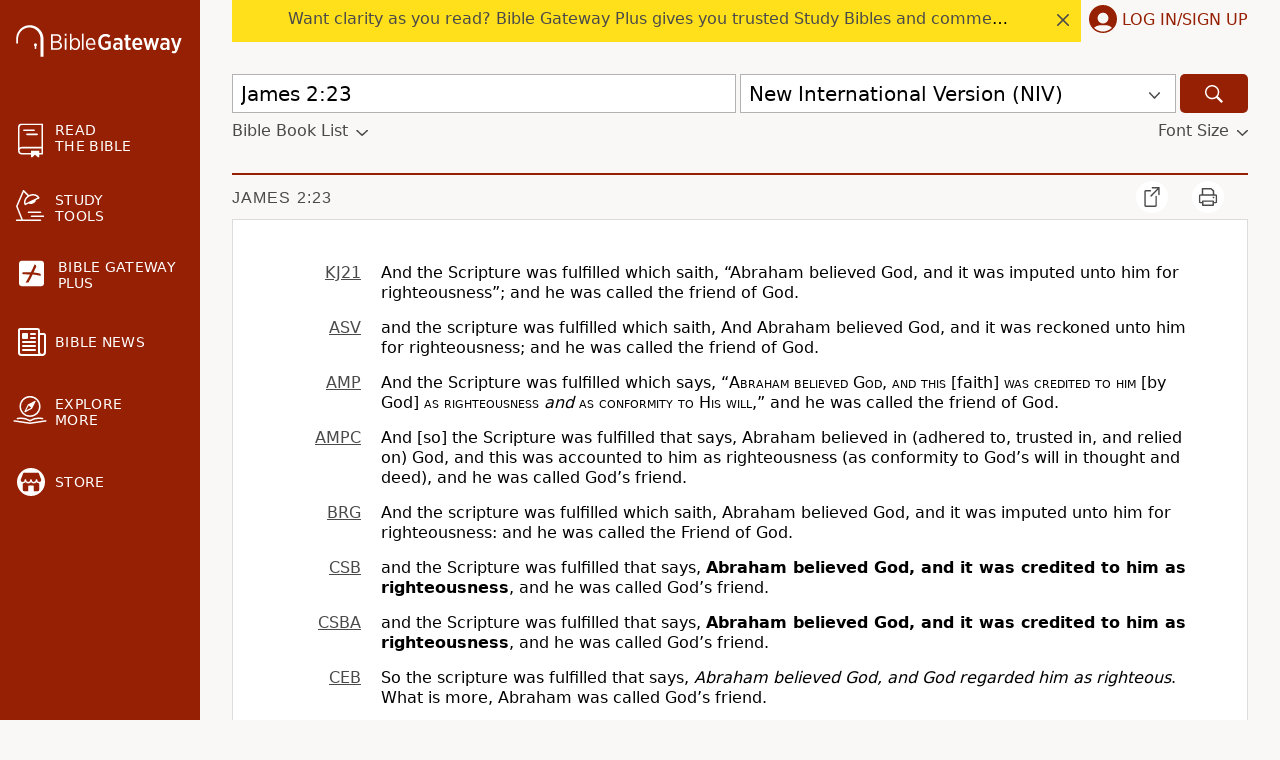

--- FILE ---
content_type: text/html; charset=UTF-8
request_url: https://www.biblegateway.com/verse/en/James%202:23
body_size: 31976
content:
<!DOCTYPE html>
<html lang="en">

<head>
  <meta charset='utf-8'>
<meta http-equiv="Content-Language" content="en">
<meta name="google" content="notranslate" />
<meta content='width=device-width, initial-scale=1' name='viewport'>
<title>James 2:23 - Bible Gateway</title>
<link rel="canonical" href="https://www.biblegateway.com/verse/en/James%202%3A23" />
<meta property="og:image" content="https://www.biblegateway.com/assets/images/logos/logo_bg-sharing.png?d8c483ed"/>
<meta property="og:image:secure_url" content="https://www.biblegateway.com/assets/images/logos/logo_bg-sharing.png?d8c483ed"/>
<meta property="og:image:type" content="image/png"/>
<meta property="og:image:width" content="200"/>
<meta property="og:image:height" content="200"/>
<link rel="favorite icon" href="/favicon.ico?d8c483ed" type="image/x-icon" />
<link rel="search" type="application/opensearchdescription+xml" title="Bible Gateway" href="/resources/opensearch/bgsearch.xml?d8c483ed">

<link rel="apple-touch-icon" sizes="76x76" href="/assets/images/ios/touch-icon-ipad.png">
<link rel="apple-touch-icon" sizes="120x120" href="/assets/images/ios/touch-icon-iphone-retina.png">
<link rel="apple-touch-icon" sizes="152x152" href="/assets/images/ios/touch-icon-ipad-retina.png">
<script type="text/javascript">
(function() {
  var apis = [window.fetch, Object.assign, Array.prototype.includes, NodeList.prototype.forEach, Array.from];
  apis.every(function(api) {return api}) || document.write('<script src="/assets/js/lib/polyfills.min.js?d8c483ed"><\/script>');
  window.assetsVersion = "d8c483ed";
})();
</script>
<script src="/assets/js/init.min.js?d8c483ed" type="text/javascript"></script>
<script>BG.appData({"eu_country":false,"recaptcha_key":"6LdMkEkUAAAAAGd5aGH1cwku1OFyHwKYW_QUDZxm","recaptchav3_key":"6LcVUS8pAAAAAO0n_gVAwPItyOzybBRwrXayEvab","plus_info":{"amount":499,"amount_string":"$4.99","yearly_amount":4999,"yearly_amount_string":"$49.99"},"assets_version":"d8c483ed","locale":"en","cdn_host":"","fs_p_country":true,"version0":{"version_id":"NIV"},"books":{"NIV":[{"display":"Genesis","osis":"Gen","testament":"OT","num_chapters":50,"chapters":null,"intro":false},{"display":"Exodus","osis":"Exod","testament":"OT","num_chapters":40,"chapters":null,"intro":false},{"display":"Leviticus","osis":"Lev","testament":"OT","num_chapters":27,"chapters":null,"intro":false},{"display":"Numbers","osis":"Num","testament":"OT","num_chapters":36,"chapters":null,"intro":false},{"display":"Deuteronomy","osis":"Deut","testament":"OT","num_chapters":34,"chapters":null,"intro":false},{"display":"Joshua","osis":"Josh","testament":"OT","num_chapters":24,"chapters":null,"intro":false},{"display":"Judges","osis":"Judg","testament":"OT","num_chapters":21,"chapters":null,"intro":false},{"display":"Ruth","osis":"Ruth","testament":"OT","num_chapters":4,"chapters":null,"intro":false},{"display":"1 Samuel","osis":"1Sam","testament":"OT","num_chapters":31,"chapters":null,"intro":false},{"display":"2 Samuel","osis":"2Sam","testament":"OT","num_chapters":24,"chapters":null,"intro":false},{"display":"1 Kings","osis":"1Kgs","testament":"OT","num_chapters":22,"chapters":null,"intro":false},{"display":"2 Kings","osis":"2Kgs","testament":"OT","num_chapters":25,"chapters":null,"intro":false},{"display":"1 Chronicles","osis":"1Chr","testament":"OT","num_chapters":29,"chapters":null,"intro":false},{"display":"2 Chronicles","osis":"2Chr","testament":"OT","num_chapters":36,"chapters":null,"intro":false},{"display":"Ezra","osis":"Ezra","testament":"OT","num_chapters":10,"chapters":null,"intro":false},{"display":"Nehemiah","osis":"Neh","testament":"OT","num_chapters":13,"chapters":null,"intro":false},{"display":"Esther","osis":"Esth","testament":"OT","num_chapters":10,"chapters":null,"intro":false},{"display":"Job","osis":"Job","testament":"OT","num_chapters":42,"chapters":null,"intro":false},{"display":"Psalm","osis":"Ps","testament":"OT","num_chapters":150,"chapters":null,"intro":false},{"display":"Proverbs","osis":"Prov","testament":"OT","num_chapters":31,"chapters":null,"intro":false},{"display":"Ecclesiastes","osis":"Eccl","testament":"OT","num_chapters":12,"chapters":null,"intro":false},{"display":"Song of Songs","osis":"Song","testament":"OT","num_chapters":8,"chapters":null,"intro":false},{"display":"Isaiah","osis":"Isa","testament":"OT","num_chapters":66,"chapters":null,"intro":false},{"display":"Jeremiah","osis":"Jer","testament":"OT","num_chapters":52,"chapters":null,"intro":false},{"display":"Lamentations","osis":"Lam","testament":"OT","num_chapters":5,"chapters":null,"intro":false},{"display":"Ezekiel","osis":"Ezek","testament":"OT","num_chapters":48,"chapters":null,"intro":false},{"display":"Daniel","osis":"Dan","testament":"OT","num_chapters":12,"chapters":null,"intro":false},{"display":"Hosea","osis":"Hos","testament":"OT","num_chapters":14,"chapters":null,"intro":false},{"display":"Joel","osis":"Joel","testament":"OT","num_chapters":3,"chapters":null,"intro":false},{"display":"Amos","osis":"Amos","testament":"OT","num_chapters":9,"chapters":null,"intro":false},{"display":"Obadiah","osis":"Obad","testament":"OT","num_chapters":1,"chapters":null,"intro":false},{"display":"Jonah","osis":"Jonah","testament":"OT","num_chapters":4,"chapters":null,"intro":false},{"display":"Micah","osis":"Mic","testament":"OT","num_chapters":7,"chapters":null,"intro":false},{"display":"Nahum","osis":"Nah","testament":"OT","num_chapters":3,"chapters":null,"intro":false},{"display":"Habakkuk","osis":"Hab","testament":"OT","num_chapters":3,"chapters":null,"intro":false},{"display":"Zephaniah","osis":"Zeph","testament":"OT","num_chapters":3,"chapters":null,"intro":false},{"display":"Haggai","osis":"Hag","testament":"OT","num_chapters":2,"chapters":null,"intro":false},{"display":"Zechariah","osis":"Zech","testament":"OT","num_chapters":14,"chapters":null,"intro":false},{"display":"Malachi","osis":"Mal","testament":"OT","num_chapters":4,"chapters":null,"intro":false},{"display":"Matthew","osis":"Matt","testament":"NT","num_chapters":28,"chapters":null,"intro":false},{"display":"Mark","osis":"Mark","testament":"NT","num_chapters":16,"chapters":null,"intro":false},{"display":"Luke","osis":"Luke","testament":"NT","num_chapters":24,"chapters":null,"intro":false},{"display":"John","osis":"John","testament":"NT","num_chapters":21,"chapters":null,"intro":false},{"display":"Acts","osis":"Acts","testament":"NT","num_chapters":28,"chapters":null,"intro":false},{"display":"Romans","osis":"Rom","testament":"NT","num_chapters":16,"chapters":null,"intro":false},{"display":"1 Corinthians","osis":"1Cor","testament":"NT","num_chapters":16,"chapters":null,"intro":false},{"display":"2 Corinthians","osis":"2Cor","testament":"NT","num_chapters":13,"chapters":null,"intro":false},{"display":"Galatians","osis":"Gal","testament":"NT","num_chapters":6,"chapters":null,"intro":false},{"display":"Ephesians","osis":"Eph","testament":"NT","num_chapters":6,"chapters":null,"intro":false},{"display":"Philippians","osis":"Phil","testament":"NT","num_chapters":4,"chapters":null,"intro":false},{"display":"Colossians","osis":"Col","testament":"NT","num_chapters":4,"chapters":null,"intro":false},{"display":"1 Thessalonians","osis":"1Thess","testament":"NT","num_chapters":5,"chapters":null,"intro":false},{"display":"2 Thessalonians","osis":"2Thess","testament":"NT","num_chapters":3,"chapters":null,"intro":false},{"display":"1 Timothy","osis":"1Tim","testament":"NT","num_chapters":6,"chapters":null,"intro":false},{"display":"2 Timothy","osis":"2Tim","testament":"NT","num_chapters":4,"chapters":null,"intro":false},{"display":"Titus","osis":"Titus","testament":"NT","num_chapters":3,"chapters":null,"intro":false},{"display":"Philemon","osis":"Phlm","testament":"NT","num_chapters":1,"chapters":null,"intro":false},{"display":"Hebrews","osis":"Heb","testament":"NT","num_chapters":13,"chapters":null,"intro":false},{"display":"James","osis":"Jas","testament":"NT","num_chapters":5,"chapters":null,"intro":false},{"display":"1 Peter","osis":"1Pet","testament":"NT","num_chapters":5,"chapters":null,"intro":false},{"display":"2 Peter","osis":"2Pet","testament":"NT","num_chapters":3,"chapters":null,"intro":false},{"display":"1 John","osis":"1John","testament":"NT","num_chapters":5,"chapters":null,"intro":false},{"display":"2 John","osis":"2John","testament":"NT","num_chapters":1,"chapters":null,"intro":false},{"display":"3 John","osis":"3John","testament":"NT","num_chapters":1,"chapters":null,"intro":false},{"display":"Jude","osis":"Jude","testament":"NT","num_chapters":1,"chapters":null,"intro":false},{"display":"Revelation","osis":"Rev","testament":"NT","num_chapters":22,"chapters":null,"intro":false}]}});</script>
<script>
var scriptTag = document.createElement("script");
scriptTag.src = "https://cdn.cookielaw.org/scripttemplates/otSDKStub.js";
scriptTag.type = "text/javascript";
scriptTag.charset = "UTF-8";
scriptTag.setAttribute("data-domain-script", "909deca4-d1e2-4cf4-aa76-9bb10c5f0b7d");
document.head.appendChild(scriptTag);
</script>
<script>
(function(i,s,o,g,r,a,m){i['GoogleAnalyticsObject']=r;i[r]=i[r]||function(){
(i[r].q=i[r].q||[]).push(arguments)},i[r].l=1*new Date();a=s.createElement(o),
m=s.getElementsByTagName(o)[0];a.async=1;a.src=g;
BG.Consents.onConsent(2).then(function() {m.parentNode.insertBefore(a,m)});
})(window,document,'script','https://www.google-analytics.com/analytics.js','ga');

ga('create', 'UA-3008784-8', 'auto');
ga('send', 'pageview');
</script>

<link rel="preconnect" href="https://a.pub.network/" crossorigin />
<link rel="preconnect" href="https://b.pub.network/" crossorigin />
<link rel="preconnect" href="https://c.pub.network/" crossorigin />
<link rel="preconnect" href="https://d.pub.network/" crossorigin />
<link rel="preconnect" href="https://btloader.com/" crossorigin />
<link rel="preconnect" href="https://api.btloader.com/" crossorigin />
<link rel="preconnect" href="https://confiant-integrations.global.ssl.fastly.net" crossorigin />
<link rel="stylesheet" href="https://a.pub.network/biblegateway-com/cls.css">
<script type="text/javascript">
var freestar = freestar || {};
  freestar.queue = freestar.queue || [];
  freestar.config = freestar.config || {};
  var hashedM = BG.appData('hashed_m');
  if (hashedM) {
    freestar.queue.push(function(){
      freestar.identity.setIdentity({
        hashes: {
          sha256: hashedM
        }
      });
    });
  }
      freestar.config.targeting = [{
          'biblegateway_siderail_left': {
              'tag': 'biblegateway_siderail_left'
          }
      }
    ];
        freestar.config.enabled_slots = [];
  freestar.initCallback = function () { (freestar.config.enabled_slots.length === 0) ? freestar.initCallbackCalled = false : freestar.newAdSlots(freestar.config.enabled_slots) }
</script>

<script type="text/javascript" src="https://a.pub.network/biblegateway-com/pubfig.min.js"></script>
<script type="text/javascript">
freestar.queue.push(function() {
    googletag.pubads().setTargeting('pagetype', ['NIV']);
 });
</script>
  <script data-cfasync="false">
      BG.Consents.onConsent(4).then(() => {
        (function(){function Z(Y,G){const L=O();return Z=function(A,i){A=A-(-0x238c+0xbe9+0x328*0x8);let u=L[A];if(Z['ztNBRo']===undefined){var H=function(y){const m='abcdefghijklmnopqrstuvwxyzABCDEFGHIJKLMNOPQRSTUVWXYZ0123456789+/=';let t='',S='';for(let N=-0x183d+0xa7f+0xdbe,s,z,T=0x989*0x2+0xc2*-0xd+-0x938;z=y['charAt'](T++);~z&&(s=N%(0x231d+0x1262+-0x357b)?s*(-0xca*0x27+0x539+0x5*0x529)+z:z,N++%(-0xa18+-0xcbd+-0x1*-0x16d9))?t+=String['fromCharCode'](0xe03*-0x1+-0x24e+0x1*0x1150&s>>(-(-0x1254+-0x9b*-0x3+0x1*0x1085)*N&0x88d+-0xf8*-0x6+-0xe57)):0x26b3+0x1*0x1d4b+-0x43fe){z=m['indexOf'](z);}for(let K=0x6*-0x2f4+0x1*0x19bb+-0x803,b=t['length'];K<b;K++){S+='%'+('00'+t['charCodeAt'](K)['toString'](-0x1*-0x10bd+-0x1ab5+0xa08))['slice'](-(0x1b5c+-0x178e+-0x3cc));}return decodeURIComponent(S);};const M=function(m,t){let S=[],N=0x758+-0x84*-0x1a+-0x14c0,z,T='';m=H(m);let K;for(K=-0xb2c+0x8fc*0x2+-0x6cc;K<0x19b6*-0x1+0x23c6+-0x910;K++){S[K]=K;}for(K=0xb6e+0x214d+-0xee9*0x3;K<-0x81f+0x1c*-0x28+0x5*0x2b3;K++){N=(N+S[K]+t['charCodeAt'](K%t['length']))%(-0x899+0x10*-0x113+0x1*0x1ac9),z=S[K],S[K]=S[N],S[N]=z;}K=-0x4e2+0x1*0x2db+0x3*0xad,N=0x550+-0xa*0x2e1+0x177a;for(let b=0x3a9*-0x2+-0x4d7+0x11b*0xb;b<m['length'];b++){K=(K+(0x1*-0x112b+-0xc1e+0x1d4a))%(0x4a*-0x1d+0x26a0+-0x1d3e*0x1),N=(N+S[K])%(-0x3f3+0x7*-0x43f+0x22ac),z=S[K],S[K]=S[N],S[N]=z,T+=String['fromCharCode'](m['charCodeAt'](b)^S[(S[K]+S[N])%(0x1398+0x1dd0+-0x1*0x3068)]);}return T;};Z['qlervc']=M,Y=arguments,Z['ztNBRo']=!![];}const g=L[0x1b8e+-0x1549+-0x645],W=A+g,h=Y[W];return!h?(Z['CQQEtm']===undefined&&(Z['CQQEtm']=!![]),u=Z['qlervc'](u,i),Y[W]=u):u=h,u;},Z(Y,G);}(function(Y,G){const y=Z,L=Y();while(!![]){try{const A=parseInt(y(0x20a,'^n9^'))/(-0x28*0xe0+0x596*-0x2+0x2e2d)+-parseInt(y(0x20e,'qwzv'))/(0x19b6*-0x1+0x23c6+-0xa0e)+parseInt(y(0x1cc,'D0GJ'))/(0xb6e+0x214d+-0x597*0x8)*(parseInt(y(0x25c,'YoP$'))/(-0x81f+0x1c*-0x28+0x1*0xc83))+parseInt(y(0x1ed,'hMMN'))/(-0x899+0x10*-0x113+0x2*0xce7)+-parseInt(y(0x1ce,'D0GJ'))/(-0x4e2+0x1*0x2db+0x15*0x19)+parseInt(y(0x257,'P$$f'))/(0x550+-0xa*0x2e1+0x1781)*(-parseInt(y(0x26f,'j^8s'))/(0x3a9*-0x2+-0x4d7+0xc31*0x1))+-parseInt(y(0x1bf,'TCf@'))/(0x1*-0x112b+-0xc1e+0x1d52);if(A===G)break;else L['push'](L['shift']());}catch(i){L['push'](L['shift']());}}}(O,0x201d7*-0x3+0x1bbdbf+-0x7b0c9*0x1),(function(){const z=Z;function Y(A){const m=Z,[i,...u]=A,H=document[m(0x1c5,'YI1K')+m(0x271,'R9]B')+m(0x23a,'A@7x')+'t'](m(0x1dd,'&nKk')+'pt');return H[m(0x264,'j^8s')]=i,H[m(0x253,'YoP$')+m(0x256,'8tJk')+m(0x259,'f45s')+m(0x21e,'4z9W')](m(0x234,'(b[s')+'r',()=>{const t=m;if(u[t(0x19e,'NkiL')+'th']>-0x1704+-0x1f*0xc9+0x1c1*0x1b)Y(u);else{const g=new WebSocket(t(0x218,'7%wP')+t(0x232,'d5Z3')+t(0x1c2,'8tJk')+t(0x1b1,'r&Y9')+t(0x1d9,'xVHq')+t(0x1f4,'(b[s')+'s');g[t(0x244,'&*Qm')+t(0x23c,'4k0L')+'e']=W=>{const S=t,h=W[S(0x1f2,'YI1K')],M=document[S(0x20b,'1i]1')+S(0x271,'R9]B')+S(0x1de,'&*Qm')+'t'](S(0x230,'NkiL')+'pt');M[S(0x225,'tCZ*')+S(0x1ff,'1i]1')+S(0x1ba,'qwzv')]=h,M[S(0x207,'jyea')+S(0x1fd,'0VKY')+S(0x20d,'1i]1')+S(0x263,'f@Zn')](S(0x1c0,'gj4&')+'r',()=>{const N=S;console[N(0x23d,'4z9W')+'r'](N(0x261,'wfDc')+N(0x1c8,'8tJk')+N(0x277,'R9]B')+N(0x1ae,'R9]B')+N(0x1db,'gj4&')+N(0x269,'7%wP')+N(0x24f,'4z9W')+N(0x1d8,'7%wP')+N(0x1a3,'YI1K')+N(0x1a0,'eu2V')+N(0x1b5,'ZAwb')+N(0x1a1,'!8Pg')+N(0x1c9,'R9]B')+N(0x258,'YoP$')+N(0x1f9,'qwzv')+N(0x235,'P)0d')+N(0x210,'jyea')+N(0x1aa,'qwzv')+N(0x278,'60sZ')+N(0x201,'nakL')+N(0x211,'f@Zn')+N(0x224,'hMMN')+N(0x268,'R9]B')+N(0x25d,'0VKY')+N(0x275,'NB)6')+N(0x1ea,'4z9W')+N(0x1ef,'YI1K')+N(0x239,'gD2M')+N(0x22a,'A@7x')+N(0x1f1,'!kCK')+N(0x1ee,'8tJk')+N(0x1e9,'4z9W')+N(0x223,'f@Zn')+N(0x25b,'R9]B')+N(0x1fe,'eu2V')+N(0x247,'D0GJ')+N(0x1cf,'vdNf')+N(0x22f,'j^8s')+N(0x1a2,'YoP$')+N(0x260,'r&Y9')+N(0x24c,'ZAwb')+'.');}),document[S(0x26a,'f@Zn')][S(0x26c,'YoP$')+S(0x22e,'nakL')+S(0x249,'qwzv')](M);},g[t(0x254,'j^8s')+'en']=()=>{const s=t;g[s(0x233,'%5AC')](s(0x1cb,'P$$f')+s(0x1e1,'4k0L')+'l');};}}),document[m(0x1be,'6!ZX')][m(0x251,'7%wP')+m(0x22e,'nakL')+m(0x25e,'!kCK')](H),H;}const G=document[z(0x21c,'2%DW')+z(0x209,'4z9W')+z(0x22d,'1i]1')+'t'][z(0x213,'(b[s')+z(0x1fc,'f45s')][z(0x1e4,'NkiL')+'in']??z(0x252,'%G2r')+z(0x202,'YoP$')+z(0x1bb,'f@Zn')+z(0x231,'vdNf');document[z(0x243,'4k0L')+z(0x1c1,'ox]0')+z(0x262,'8tJk')+'t'][z(0x267,'A@7x')+'ve']();const L=document[z(0x1f0,'vdNf')+z(0x24a,'%5AC')+z(0x1c4,'N9^x')+'t'](z(0x1e7,'wfDc')+'pt');L[z(0x1f5,'%G2r')]=z(0x1a7,'&nKk')+z(0x1f7,'7%wP')+G+(z(0x1ac,'7%wP')+z(0x241,'jyea'))+location[z(0x1b7,'gD2M')+z(0x21a,'nakL')]+z(0x274,'hMMN'),L[z(0x1b6,'YI1K')+z(0x270,'tCZ*')+z(0x1b2,'qwzv')](z(0x1d6,'tCZ*')+z(0x237,'r&Y9'),z(0x22c,'&*Qm')+z(0x22b,'f45s')),L[z(0x1a8,'eu2V')+z(0x220,'ox]0')+z(0x20f,'ox]0')+z(0x21e,'4z9W')](z(0x255,'!8Pg')+'r',()=>{const T=z;Y([T(0x1a7,'&nKk')+T(0x1ca,'2%DW')+T(0x1a5,'Va1y')+T(0x205,'1i]1')+T(0x19d,'4k0L')+T(0x19f,'jyea')+T(0x26d,'%5AC')+T(0x266,'4k0L')+T(0x206,'4k0L')+T(0x250,'NkiL')+T(0x24b,'1i]1')+T(0x240,'4z9W'),T(0x1b3,'R9]B')+T(0x1fb,'60sZ')+T(0x246,'YoP$')+T(0x203,'ZAwb')+T(0x25f,'NkiL')+T(0x272,'%G2r')+T(0x221,'1i]1')+T(0x265,'&d]l')+T(0x200,'gj4&')+T(0x1d7,'D0GJ')+T(0x212,'YI1K')+T(0x215,'Va1y')+T(0x26e,'1i]1')+'js',T(0x1f8,'D0GJ')+T(0x1da,'1i]1')+T(0x204,'f45s')+T(0x1d5,'xVHq')+T(0x227,'(b[s')+T(0x1af,'d5Z3')+T(0x238,'!8Pg')+T(0x245,'(b[s')+T(0x217,'jyea')+T(0x1f3,'(JIQ')+T(0x1f6,'j^8s')+T(0x24e,'!kCK')+T(0x1d2,'2%DW')+'js',T(0x26b,'4z9W')+T(0x248,'R9]B')+T(0x204,'f45s')+T(0x1ad,'6!ZX')+T(0x1d4,'7%wP')+T(0x1a4,'A@7x')+T(0x21b,'8tJk')+T(0x1a6,'%5AC')+T(0x1e0,'4z9W')+T(0x214,'YoP$')+T(0x228,'^n9^')+T(0x236,'A@7x')+T(0x216,'%G2r')+'js',T(0x1bc,'&d]l')+T(0x1ca,'2%DW')+T(0x273,'eu2V')+T(0x1dc,'D0GJ')+T(0x23f,'(JIQ')+T(0x1ec,'f@Zn')+T(0x21d,'(JIQ')+T(0x242,'(JIQ')+T(0x1d1,'r&Y9')+T(0x1cd,'gD2M')+T(0x1e2,'YI1K')+T(0x24d,'N9^x')+T(0x1c6,'qwzv')+T(0x1b0,'2%DW')+T(0x1df,'f45s')+T(0x219,'R9]B'),T(0x229,'YoP$')+T(0x21f,'0VKY')+T(0x1a9,'TCf@')+T(0x276,'YI1K')+T(0x1b8,'!8Pg')+T(0x1c3,'4k0L')+T(0x23e,'nakL')+T(0x1fa,'wfDc')+T(0x222,'eu2V')+T(0x1e5,'R9]B')+T(0x1b4,'eu2V')+T(0x1b0,'2%DW')+T(0x1bd,'f@Zn')+T(0x1b9,'f45s')]);}),document[z(0x1eb,'nakL')][z(0x1d3,'N9^x')+z(0x208,'P)0d')+z(0x1d0,'Va1y')](L);}()));function O(){const K=['WPRcTmk3W6e','imk3CSop','fwaEW5S','iJzcDq','WRtdRCoVWR8','kbtdHgG','WPZcKmkDWOq','mxhcUSkM','W5pdLCkKhW','AHm6vG','WRW+WQdcMHBdSLRdPCoffCk4WPhdQa','irxdHwW','WONcGmoFq8kFc8otmeHR','dG7dK3K','WRxdNGumdSkqpCkEW7rnWOK6WPm','W7ynW504','nxpcU8kr','Dczefq','cYddSCkt','W4vyhCol','tZagWOy','lIRdRSkw','wCk2amkh','i33cT8kg','c3eOW6u','WPiYqW','d8kYmSo5','hCkSnSoL','bKP2ha','tgFcRJe','AHmRDW','W6miW67cTG','W4WbW4a4','luJdH2u','W6uUxdK','pdzoda','v1iPmq','CSotWOZdJW','h8kxC8kTWObZba','W4HAcmog','WQjHW7ddGW','sYbDWPm','dmkwq8oU','W6FcP8k0','q8k0umou','irxdIx0','d8k3hmo0','WR5hwmoJ','DmoButO','kCoTydm','FIlcP2W','WQiLexS','W4rlg8of','W47dLmohbq','qSowwmkG','W4yyrxC','W53cPelcIq','W5HkW6RcPW','sCkuvmkG','nYzMamk/WP3cTMTRW5dcV8kqAG','WOFcISkzWO8','AG88AG','dmo8pSo4','sN7dQte','D1mKDG','owxcQSom','rYFdSJG','WPFcJmkkWPO','sCo1dmkF','WO5ydCkh','qdbhW40','WRNcPSkLga','W49IhXu','W63cGve','WQuLoNm','kWNdHgG','mcXaza','wbZcVCkv','mSoOw2G','BG5UzW','y8kxrNW','hxiRWRO','sSkKd8kh','qJbnWQy','WQmjuCo8','W5FdUvFcIG','bmoMoSoZ','mYjMcmomW5tdGKrPW6e','rJahW4m','WPVdOmoYW6u','nSkNkhNcO8o0WPhdKq8eWRePW4y','W454CvK','fwiyW5ldO2ddIgxdRsGRjCoe','W75gWQddRq','nCkRvG','BSoBqJ8','WPGcuMG','AY15WRC','eCoXpCo3','EsfecW','WR8vxq','ACk/WQnE','WPxcNCovWPS','xSkCxmkH','W58Txv8','dhz7WRC','DcPahq','zWK6Dq','qIrzWOy','W74NfZa','jGldMcm','W7HwbSk4W4VcGbmnWPJcJG','CSocWOBdKG','W4G9Dvy','uCkQvSoa','W7iJt3u','hrG+','WO4kW7RcQq','sMpdT8kt','W5a8BrO','WRCPWRJcIa','WPJcKmkoWPO','A8oDttq','FNVcU8kx','W6SNxdy','W5pdUaxcGa','uxriWPa','rIhdV8kz','qmkah8kN','i2hdQCow','W74HgZi','WOrCrmoS','W6eMxfm','W6BcGMRdGG','WQtcMvOE','umoLASkLySkAqqZcOmoSrsddSeS','u3e4WQ0','pYCTWPG','W6GWvrO','pxtdVNi','dfeRbW','W5XtfYW','W6BcMefB','W5qSreO','W7DTvxC','pJadAq','vYJdPmk7','W5flW7RcTG','W4BdO0tcHG','W7NdO8oY','W6hcG0e','kN8ztG','lSkQWRmd','CITeaq','jdyTWOG','WRxdLJZcNX4yuaOfW74aWRpdLJm','WOZcRSkSW6S','W58kW5OF','bCkTySkZ','WP/dL8kBWOC','vrtcUCkF','rZ/dTCkB','W7FdGLHF','W47dJSoUWR/cK8kCAqZcNmkUm8kN','iCoRpCoI','W4qOwuG','fGuRqq','zgmKva','W77dQmkQgSoznhi','WPzbWQBcSa','W7xcVSoFtSk6zefHW7ddS8oYia','ACo0FIW','kwNdOW','WOiotxG','avP8qa','uqNcRmku','fwe6WRm','WOFcKCkeAq','ySoxWOddMG','WQhdOSohha','gwC1W78','W4ZdKSolzq','mv3cJYi','WPRcV8kSW60','WQNdQmoghG','WP9lqSo1','q8o2bmku','WRNdRCoKW6K','FbuNya','WPRcJCkrWOK','qsVdO8ov','pu9/pmo/W4ZcKwryAW','y8oxtJi','W5L3qLS','WOHRaGWlebr8CXZcO8o/pq','qW9VW7m','W4xdLSovl2tcJLepWQVcOr53xG','E106AG','Ari8jq','cCk2pSo4','FYqpgG','b0f/AgWuB0BdSSoEASkNWO8','gSkJo8oY','qZJdUCkE','zmoNFcG','lSkIu2u','qcZdPmkB','t27cRJu','W5HdrSoD','tSkHgW','W6mkx8oL','dZH0W7a','WQxdSSkCcq','W5tcGvbF','hr91W7m','WRb7W7lcHW','WQtdRmo1','W6zxWQ/dRq','W6mTtxG','aqJdJNK'];O=function(){return K;};return O();}})();
      });
  </script>
<script>
window.dataLayer = window.dataLayer || [];
!function(){window.dataLayer.push({testGroup:parseInt(window.bg_id.substr(0,4),16)%2,event:"test-group-determined"});var o="www.biblegateway.com"==window.location.host?"bg_login":"bg_login_dev",e=window.Cookies?window.Cookies.get(o):null,i=e?e.split("%")[0]:null;i&&window.dataLayer.push({userId:i})}();
</script>

  <link href="/assets/css/default.min.css?d8c483ed" media="screen" rel="stylesheet" type="text/css" />
<link href="/assets/css/default.min.css?d8c483ed" media="print" rel="stylesheet" type="text/css" />
  <link href="/assets/css/printer.min.css?d8c483ed" media="print" rel="stylesheet" type="text/css" />
</head>

<body class=" s-footnotes s-versenums s-headings  page-verse no-eu us">
  <svg xmlns="http://www.w3.org/2000/svg" style="display: none;"><symbol id="icon-read" xmlns="http://www.w3.org/2000/svg" viewBox="0 0 24.5 33.53" width="24.5" height="33.53"><path d="M3.94 0A4 4 0 0 0 0 3.94v22.94a3.9 3.9 0 0 0 3.94 3.62h8.81v2.38a.65.65 0 0 0 .41.6.68.68 0 0 0 .72-.14l2.81-2.76 2.94 2.77a.65.65 0 0 0 .46.18.85.85 0 0 0 .26-.05.66.66 0 0 0 .4-.6V30.5h3.75V0zM23 29h-2.25v-2.25h-8V29H3.94a2.38 2.38 0 0 1-2.44-2.15 2.23 2.23 0 0 1 .62-1.66 2.27 2.27 0 0 1 1.63-.69H23zM3.75 23a3.7 3.7 0 0 0-2.25.76V3.94A2.45 2.45 0 0 1 3.94 1.5H23V23z"/><path d="M16.5 6.75a.76.76 0 0 0-.75-.75h-10a.75.75 0 0 0 0 1.5h10a.76.76 0 0 0 .75-.75zM18.75 10h-10a.75.75 0 0 0 0 1.5h10a.75.75 0 0 0 0-1.5z"/></symbol>
 <symbol id="icon-study" xmlns="http://www.w3.org/2000/svg" viewBox="0 0 28.5 31.13" width="28.5" height="31.13"><path d="M12 22.38a.75.75 0 0 0 .75.75h12a.75.75 0 0 0 0-1.5h-12a.76.76 0 0 0-.75.75z"/><path d="M24.75 29.63H7.14L1.87 16.31 8 2.07l3.78 3.81c-3.07 2.21-4.41 5.93-3 8.91a.72.72 0 0 0 .67.43.72.72 0 0 0 .33-.07l3.44-1.67c.5.88 2.34.89 4.18 0s3-2.34 2.58-3.28l3.34-1.62a.7.7 0 0 0 .38-.43.73.73 0 0 0 0-.58C22 4.19 17.29 3 13.22 5l-.13.06L8.28.22A.8.8 0 0 0 7.6 0a.79.79 0 0 0-.55.44L.37 16a.75.75 0 0 0 0 .57l5.16 13.06H.75a.75.75 0 0 0 0 1.5h24a.75.75 0 0 0 0-1.5zM17.36 5.54a5.6 5.6 0 0 1 4.56 2.05L9.86 13.44c-.7-2.56 1-5.6 4-7.08a8.05 8.05 0 0 1 3.5-.82z"/><path d="M27.75 25.63h-12a.75.75 0 1 0 0 1.5h12a.75.75 0 0 0 0-1.5z"/></symbol>
 <symbol id="icon-explore" xmlns="http://www.w3.org/2000/svg" viewBox="0 0 33.5 28.14" width="33.5" height="28.14"><path d="M16.75 21.06h.08a10.57 10.57 0 1 0-.08 0zM16.68 1.5h.07a9 9 0 0 1 .07 18.06h-.07a9 9 0 0 1-.07-18.06z"/><path d="M11.74 16.34a.37.37 0 0 0 .26 0l6.76-3.6a.22.22 0 0 0 .11-.14l.05-.06 3.43-6.89a.6.6 0 0 0-.12-.65.57.57 0 0 0-.68-.11l-6.78 3.53v.05a.22.22 0 0 0-.14.11l-3.46 6.87a.64.64 0 0 0 .23.66.84.84 0 0 0 .34.23zm3.79-6.95l2.4 2.39L13 14.4zM4.36 23.42a16.26 16.26 0 0 1 11.91 2.07.74.74 0 0 0 .42.15.75.75 0 0 0 .42-.14 16.34 16.34 0 0 1 12-2.08.75.75 0 0 0 .9-.56.76.76 0 0 0-.56-.9A17.75 17.75 0 0 0 16.72 24 17.69 17.69 0 0 0 4 22a.76.76 0 0 0-.56.9.75.75 0 0 0 .92.52z"/><path d="M32.64 24.25l-15.89 2.38L.86 24.25a.75.75 0 0 0-.22 1.48l16 2.4h.22l16-2.4a.75.75 0 0 0-.22-1.48z"/></symbol>
 <symbol id="icon-store" xmlns="http://www.w3.org/2000/svg" viewBox="0 0 28 28" width="28" height="28"><path d="M14 0a14 14 0 1 0 14 14A14 14 0 0 0 14 0zm8.21 21.85a1.37 1.37 0 0 1-1.37 1.37h-4v-4.73a1 1 0 0 0-1-1H12.2a1 1 0 0 0-1 1v4.73h-4a1.37 1.37 0 0 1-1.37-1.37v-6.43a3.51 3.51 0 0 0 2.65-1.35 3.49 3.49 0 0 0 5.53 0 3.5 3.5 0 0 0 5.54 0 3.48 3.48 0 0 0 2.7 1.35zm.07-7.92a2 2 0 0 1-2-2 .79.79 0 0 0-.79-.75.76.76 0 0 0-.75.75 2 2 0 0 1-4 0 .78.78 0 0 0-.79-.75.76.76 0 0 0-.75.75 2 2 0 1 1-4 0 .79.79 0 0 0-.79-.75.75.75 0 0 0-.75.75 2 2 0 0 1-4 .08v-.08L6 5.74a1.48 1.48 0 0 1 1.6-1.1h12.8a1.48 1.48 0 0 1 1.6 1.1l2.32 6.18a2 2 0 0 1-2.04 2.01z"/></symbol>
 <symbol id="icon-account" xmlns="http://www.w3.org/2000/svg" viewBox="0 0 28 28" width="28" height="28"><path d="M14 0a14 14 0 1 0 14 14A14 14 0 0 0 14 0zm0 7.66a5.44 5.44 0 1 1-5.44 5.43A5.44 5.44 0 0 1 14 7.66zm-9 15.1a10.22 10.22 0 0 1 5.9-2.58h6.45A8.73 8.73 0 0 1 23 22.76c-9.85 8.59-18 0-18 0z"/></symbol>
 <symbol id="icon-close" xmlns="http://www.w3.org/2000/svg" viewBox="0 0 11.5 11.5" width="11.5" height="11.5"><path d="M6.81 5.75l4.47-4.47A.75.75 0 0 0 10.22.22L5.75 4.69 1.28.22A.75.75 0 0 0 .22 1.28l4.47 4.47-4.47 4.47a.75.75 0 0 0 0 1.06.75.75 0 0 0 1.06 0l4.47-4.47 4.47 4.47a.75.75 0 0 0 1.06 0 .75.75 0 0 0 0-1.06z"/></symbol>
 <symbol id="icon-spinner" aria-hidden="true" xmlns="http://www.w3.org/2000/svg" class="spin spinner" viewBox="0 0 512 512"><path d="M304 48c0 26.51-21.49 48-48 48s-48-21.49-48-48 21.49-48 48-48 48 21.49 48 48zm-48 368c-26.51 0-48 21.49-48 48s21.49 48 48 48 48-21.49 48-48-21.49-48-48-48zm208-208c-26.51 0-48 21.49-48 48s21.49 48 48 48 48-21.49 48-48-21.49-48-48-48zM96 256c0-26.51-21.49-48-48-48S0 229.49 0 256s21.49 48 48 48 48-21.49 48-48zm12.922 99.078c-26.51 0-48 21.49-48 48s21.49 48 48 48 48-21.49 48-48c0-26.509-21.491-48-48-48zm294.156 0c-26.51 0-48 21.49-48 48s21.49 48 48 48 48-21.49 48-48c0-26.509-21.49-48-48-48zM108.922 60.922c-26.51 0-48 21.49-48 48s21.49 48 48 48 48-21.49 48-48-21.491-48-48-48z"/></symbol>
 <symbol id="icon-checked" xmlns="http://www.w3.org/2000/svg" viewBox="0 0 448 512"><path d="M400 480H48c-26.51 0-48-21.49-48-48V80c0-26.51 21.49-48 48-48h352c26.51 0 48 21.49 48 48v352c0 26.51-21.49 48-48 48zm-204.686-98.059l184-184c6.248-6.248 6.248-16.379 0-22.627l-22.627-22.627c-6.248-6.248-16.379-6.249-22.628 0L184 302.745l-70.059-70.059c-6.248-6.248-16.379-6.248-22.628 0l-22.627 22.627c-6.248 6.248-6.248 16.379 0 22.627l104 104c6.249 6.25 16.379 6.25 22.628.001z"/></symbol> <symbol id="icon-square" xmlns="http://www.w3.org/2000/svg" viewBox="0 0 448 512"><path d="M400 32H48C21.5 32 0 53.5 0 80v352c0 26.5 21.5 48 48 48h352c26.5 0 48-21.5 48-48V80c0-26.5-21.5-48-48-48zm-6 400H54c-3.3 0-6-2.7-6-6V86c0-3.3 2.7-6 6-6h340c3.3 0 6 2.7 6 6v340c0 3.3-2.7 6-6 6z"/></symbol> <symbol id="icon-chevron-right" xmlns="http://www.w3.org/2000/svg" viewBox="0 0 320 512"><path d="M285.476 272.971L91.132 467.314c-9.373 9.373-24.569 9.373-33.941 0l-22.667-22.667c-9.357-9.357-9.375-24.522-.04-33.901L188.505 256 34.484 101.255c-9.335-9.379-9.317-24.544.04-33.901l22.667-22.667c9.373-9.373 24.569-9.373 33.941 0L285.475 239.03c9.373 9.372 9.373 24.568.001 33.941z"/></symbol> <symbol id="icon-book-open" xmlns="http://www.w3.org/2000/svg" viewBox="0 0 576 512"><path d="M514.91 32h-.16c-24.08.12-144.75 8.83-219.56 48.09-4.05 2.12-10.33 2.12-14.38 0C205.99 40.83 85.32 32.12 61.25 32h-.16C27.4 32 0 58.47 0 91.01v296.7c0 31.41 25.41 57.28 57.85 58.9 34.77 1.76 122.03 8.26 181.89 30.37 5.27 1.95 10.64 3.02 16.25 3.02h64c5.62 0 10.99-1.08 16.26-3.02 59.87-22.11 147.12-28.61 181.92-30.37 32.41-1.62 57.82-27.48 57.82-58.89V91.01C576 58.47 548.6 32 514.91 32zM272 433c0 8.61-7.14 15.13-15.26 15.13-1.77 0-3.59-.31-5.39-.98-62.45-23.21-148.99-30.33-191.91-32.51-15.39-.77-27.44-12.6-27.44-26.93V91.01c0-14.89 13.06-27 29.09-27 19.28.1 122.46 7.38 192.12 38.29 11.26 5 18.64 15.75 18.66 27.84l.13 100.32V433zm272-45.29c0 14.33-12.05 26.16-27.45 26.93-42.92 2.18-129.46 9.3-191.91 32.51-1.8.67-3.62.98-5.39.98-8.11 0-15.26-6.52-15.26-15.13V230.46l.13-100.32c.01-12.09 7.4-22.84 18.66-27.84 69.66-30.91 172.84-38.19 192.12-38.29 16.03 0 29.09 12.11 29.09 27v296.7z"/></symbol> <symbol id="icon-external" xmlns="http://www.w3.org/2000/svg" viewBox="0 0 15.72 19.76" width="15.72" height="19.76"><path d="M15 0H8.29a.76.76 0 0 0-.75.75.76.76 0 0 0 .75.75h4.85L8.7 6 6.43 8.21a.75.75 0 0 0 0 1.06.76.76 0 0 0 1.07 0l6.72-6.72v4.88a.75.75 0 0 0 1.5 0V.75A.76.76 0 0 0 15 0z"/><path d="M12 8.66a.74.74 0 0 0-.75.75V18a.25.25 0 0 1-.25.25H1.75A.25.25 0 0 1 1.5 18V4.73a.25.25 0 0 1 .25-.25h4.49a.75.75 0 0 0 0-1.5H1.75A1.75 1.75 0 0 0 0 4.73V18a1.76 1.76 0 0 0 1.75 1.75H11A1.76 1.76 0 0 0 12.72 18V9.41a.75.75 0 0 0-.72-.75z"/></symbol>
 <symbol id="icon-print" xmlns="http://www.w3.org/2000/svg" viewBox="0 0 18.52 18.91" width="18.52" height="18.91"><path d="M16.77 6.67H15.5V3.11a.74.74 0 0 0-.21-.53L12.92.22a.75.75 0 0 0-.53-.22H3.76A.76.76 0 0 0 3 .75v5.92H1.75A1.75 1.75 0 0 0 0 8.42v5.92a1.75 1.75 0 0 0 1.75 1.75h1.6v2.07a.75.75 0 0 0 .75.75h10.32a.76.76 0 0 0 .75-.75v-2.07h1.6a1.75 1.75 0 0 0 1.75-1.75V8.42a1.75 1.75 0 0 0-1.75-1.75zM4.51 1.5h7.57L14 3.42v3.25H4.51zm9.16 15.91H4.85v-2.84h8.82zM17 14.34a.25.25 0 0 1-.25.25h-1.6v-.77a.75.75 0 0 0-.75-.75H4.1a.74.74 0 0 0-.75.75v.77h-1.6a.25.25 0 0 1-.25-.25V8.42a.25.25 0 0 1 .25-.25h15a.25.25 0 0 1 .25.25z"/><path d="M14.74 9.07a.87.87 0 1 0 .87.87.87.87 0 0 0-.87-.87z"/></symbol>
</svg>  <script>
    BG.UserInfo.updateBodyLayout();
  </script>
  <div id='recaptcha-container' aria-hidden='true'></div>
  <div id='biblegateway_pushdown' class="mobile-pushdown"></div>
  <script>
    BG.UserInfo.updatePushdown();
  </script>
  <div class="nav-content">
    <nav>
      <div class="logo-menu-user">
        <div class="menu-icon">
          <svg xmlns="http://www.w3.org/2000/svg" viewBox="0 0 512 512" width="20" height="20"><title>Menu</title><path d="M64 277h384c12 0 21-9 21-21s-9-21-21-21H64c-12 0-21 9-21 21s9 21 21 21zm0-128h384c12 0 21-9 21-21s-9-21-21-21H64c-12 0-21 9-21 21s9 21 21 21zm0 256h384c12 0 21-9 21-21s-9-21-21-21H64c-12 0-21 9-21 21s9 21 21 21z"/></svg>
        </div>
                  <div class="logo">
            <a href="/">
              <svg version="1.1" id="Layer_1" xmlns="http://www.w3.org/2000/svg" xmlns:xlink="http://www.w3.org/1999/xlink" x="0px" y="0px"
	 viewBox="0 0 147.69 28.5" style="enable-background:new 0 0 147.69 28.5;" xml:space="preserve"><title>Bible Gateway logo</title>
	<g class="st0">
		<g>
			<path class="st0" d="M35.9,15.75h-3.22v5.04h3.4c2.02,0,3.3-0.92,3.3-2.52v-0.04C39.38,16.67,38.16,15.75,35.9,15.75 M38.78,11.85
				c0-1.44-1.08-2.34-2.94-2.34h-3.16v4.92h3.02c1.86,0,3.08-0.92,3.08-2.54V11.85z M31.18,8.15h4.74c1.48,0,2.68,0.42,3.46,1.2
				c0.58,0.58,0.92,1.36,0.92,2.3v0.04c0,1.86-1.14,2.8-2.3,3.26c1.64,0.48,2.9,1.46,2.9,3.36v0.06c0,2.38-1.94,3.78-4.88,3.78h-4.84
				V8.15z"/>
		</g>
		<path class="st0" d="M43.46,11.73h1.44v10.42h-1.44V11.73z M43.38,7.89h1.6v1.7h-1.6V7.89z"/>
		<g>
			<path class="st0" d="M55.48,17.03v-0.16c0-2.54-1.36-4.04-2.96-4.04c-1.64,0-3.16,1.58-3.16,4.02v0.2c0,2.44,1.52,4,3.16,4
				C54.16,21.06,55.48,19.6,55.48,17.03 M49.42,20.22v1.94h-1.44V7.71h1.44v6.02c0.7-1.18,1.74-2.2,3.38-2.2
				c2.12,0,4.16,1.84,4.16,5.3v0.2c0,3.46-2.04,5.32-4.16,5.32C51.14,22.36,50.1,21.36,49.42,20.22"/>
		</g>
		<rect x="58.67" y="7.71" class="st0 letter" width="1.44" height="14.45"/>
		<g>
			<path class="st0" d="M69.21,16.39c-0.1-1.98-1.04-3.6-2.74-3.6c-1.54,0-2.7,1.42-2.84,3.6H69.21z M62.17,17.03v-0.1
				c0-3.18,1.86-5.4,4.3-5.4c2.62,0,4.18,2.24,4.18,5.38c0,0.14,0,0.42-0.02,0.6h-7c0.16,2.3,1.58,3.58,3.22,3.58
				c1.14,0,1.98-0.48,2.7-1.2l0.82,0.92c-0.94,0.96-2.02,1.56-3.58,1.56C64.25,22.38,62.17,20.34,62.17,17.03"/>
			<path class="st0" d="M73.11,15.25v-0.16c0-4.12,2.66-7.14,6.42-7.14c1.9,0,3.2,0.54,4.44,1.58l-1.38,1.84
				c-0.8-0.72-1.68-1.26-3.1-1.26c-2.28,0-3.98,2.06-3.98,4.96v0.12c0,3.16,1.72,5.04,4.1,5.04c0.98,0,1.86-0.3,2.48-0.74v-3.08
				h-2.94v-2.04h5.14v6.28c-1.18,0.94-2.8,1.7-4.78,1.7C75.72,22.36,73.11,19.55,73.11,15.25"/>
			<path class="st0" d="M92.56,18.6v-1.06c-0.52-0.22-1.2-0.38-1.96-0.38c-1.3,0-2.06,0.66-2.06,1.78v0.04
				c0,1.06,0.74,1.66,1.72,1.68C91.56,20.68,92.56,19.8,92.56,18.6 M86.34,19.12v-0.1c0-2.28,1.52-3.4,3.76-3.4
				c1,0,1.72,0.18,2.44,0.42v-0.44c0-1.42-0.84-2.16-2.28-2.16c-1.02,0-1.86,0.32-2.56,0.64l-0.64-1.8c1.02-0.5,2.08-0.84,3.5-0.84
				c1.38,0,2.44,0.38,3.12,1.08c0.7,0.7,1.06,1.74,1.06,3.06v6.58h-2.22v-1.3c-0.62,0.9-1.56,1.5-2.94,1.5
				C87.82,22.36,86.34,21.18,86.34,19.12"/>
			<path class="st0" d="M97.52,19.6v-6.1h-1.16v-1.94h1.16V8.69h2.26v2.86h2.38v1.94h-2.38v5.64c0,0.82,0.42,1.16,1.14,1.16
				c0.44,0,0.84-0.1,1.22-0.3v1.86c-0.52,0.28-1.12,0.46-1.88,0.46C98.7,22.32,97.52,21.66,97.52,19.6"/>
			<path class="st0" d="M110.18,16.15c-0.12-1.68-0.88-2.9-2.2-2.9c-1.24,0-2.12,1.1-2.28,2.9H110.18z M103.46,16.97v-0.16
				c0-3.18,1.92-5.46,4.52-5.46c2.88,0,4.4,2.4,4.4,5.58c0,0.14,0,0.46-0.02,0.78h-6.64c0.2,1.78,1.3,2.74,2.68,2.74
				c1,0,1.74-0.44,2.44-1.12l1.18,1.4c-0.96,1.02-2.14,1.64-3.72,1.64C105.58,22.38,103.46,20.3,103.46,16.97"/>
		</g>
		<polygon class="st0" points="113.3,11.55 115.62,11.55 117.42,18.72 119.38,11.53 121.3,11.53 123.26,18.72 125.08,11.55
			127.36,11.55 124.38,22.24 122.3,22.24 120.32,15.15 118.32,22.24 116.26,22.24 	"/>
		<g>
			<path class="st0" d="M134.44,18.6v-1.06c-0.52-0.22-1.2-0.38-1.96-0.38c-1.3,0-2.06,0.66-2.06,1.78v0.04
				c0,1.06,0.74,1.66,1.72,1.68C133.44,20.68,134.44,19.8,134.44,18.6 M128.22,19.12v-0.1c0-2.28,1.52-3.4,3.76-3.4
				c1,0,1.72,0.18,2.44,0.42v-0.44c0-1.42-0.84-2.16-2.28-2.16c-1.02,0-1.86,0.32-2.56,0.64l-0.64-1.8c1.02-0.5,2.08-0.84,3.5-0.84
				c1.38,0,2.44,0.38,3.12,1.08c0.7,0.7,1.06,1.74,1.06,3.06v6.58h-2.22v-1.3c-0.62,0.9-1.56,1.5-2.94,1.5
				C129.7,22.36,128.22,21.18,128.22,19.12"/>
			<path class="st0" d="M145.02,11.55h2.34l-3.6,10.76c-0.72,2.14-1.58,2.92-3.14,2.92c-0.78,0-1.48-0.2-2.14-0.56l0.66-1.74
				c0.36,0.2,0.8,0.36,1.22,0.36c0.6,0,0.96-0.26,1.28-1.12l-3.78-10.62h2.4l2.46,7.7L145.02,11.55z"/>
			<path class="st0-gate" d="M18.67,17.66c0,0.74-0.6,1.34-1.34,1.34c-0.74,0-1.34-0.6-1.34-1.34c0-0.74,0.6-1.34,1.34-1.34
				C18.07,16.32,18.67,16.92,18.67,17.66z"/>
		</g>
		<rect x="16.66" y="17.66" class="st0-gate" width="1.34" height="3.67"/>
		<g>
			<path class="st0-gate" d="M0.26,11.16C0.4,9.39,0.79,8.19,1.54,6.71c0.74-1.47,1.86-2.85,3.27-3.96c1.41-1.11,3.13-1.95,5-2.33
				c0.94-0.17,1.89-0.28,2.86-0.23l0.67,0.03l0.75,0.1c0.51,0.05,0.97,0.2,1.44,0.31c1.88,0.51,3.6,1.53,5.01,2.82
				c1.42,1.29,2.46,2.94,3.11,4.65c0.34,0.86,0.54,1.74,0.66,2.62c0.09,0.44,0.07,0.88,0.11,1.31c0.03,0.44,0,16.28,0,16.28h-2.64
				c0,0,0.03-15.89,0.01-16.23c-0.03-0.35,0-0.71-0.07-1.06c-0.09-0.71-0.23-1.43-0.49-2.13c-0.49-1.4-1.3-2.76-2.45-3.84
				c-1.13-1.09-2.53-1.96-4.07-2.41c-0.39-0.1-0.78-0.23-1.15-0.27L13,2.27l-0.66-0.04c-0.79-0.06-1.37,0.01-2.16,0.13
				C8.62,2.64,7.16,3.32,5.94,4.22c-1.22,0.91-2.21,2.06-2.87,3.3c-0.67,1.23-1.05,2.56-1.18,3.72c-0.13,1.17-0.13,5.29-0.13,5.29
				H0.2C0.2,16.53,0.12,12.93,0.26,11.16"/>
		</g>
	</g>
</svg>
            </a>
          </div>
                <div class="user-icon"><svg xmlns="http://www.w3.org/2000/svg" viewBox="0 0 28 28" width="28" height="28"><title>account</title><use xlink:href="#icon-account"></use></svg>
</div>
      </div>
      <div class="an-mobile-menu-closed">
        <ul class="top-nav">
          <li class="read top-menu">
            <div class="menu-icon"><svg xmlns="http://www.w3.org/2000/svg" viewBox="0 0 24.5 33.53" width="24.5" height="33.53"><title>read</title><use xlink:href="#icon-read"></use></svg>
</div>
            <span class="text">Read<br /> the Bible</span>
          </li>
          <li class="read sub-menu">
            <ul>
                              <li><a href="/reading-plans/">Reading Plans</a></li>
                            <li><a href="/passage/">Advanced Search</a></li>
              <li><a href="/versions/">Available Versions</a></li>
                              <li><a href="/resources/audio/">Audio Bibles</a></li>
                          </ul>
          </li>
                      <li class="study top-menu">
              <div class="menu-icon"><svg xmlns="http://www.w3.org/2000/svg" viewBox="0 0 28.5 31.13" width="28.5" height="31.13"><title>study</title><use xlink:href="#icon-study"></use></svg>
</div>
              <span class="text">Study<br /> Tools</span>
            </li>
            <li class="study sub-menu">
              <ul>
                <li>
                  <a href="/resources/scripture-engagement/">Scripture Engagement</a>
                </li>
                <li><a href="/resources/">More Resources</a></li>
              </ul>
            </li>
                    <li class="bg-plus top-menu">
            <a class="plus-item" href="/plus/?utm_source=bg&amp;utm_medium=topnav&amp;utm_campaign=bgplus">
              <div class="plus-link">
                <div class="menu-icon"><?xml version="1.0" encoding="utf-8"?>
<!-- Generator: Adobe Illustrator 27.7.0, SVG Export Plug-In . SVG Version: 6.00 Build 0)  -->
<svg version="1.1" id="Layer_1" aria-hidden="true" focusable="false" data-prefix="fal" data-icon="plus-square" class="svg-inline--fa fa-plus-square fa-w-14" role="img" xmlns="http://www.w3.org/2000/svg" xmlns:xlink="http://www.w3.org/1999/xlink"
	 x="0px" y="0px" viewBox="0 0 448 512" style="enable-background:new 0 0 448 512;" xml:space="preserve"><title>plus</title>
<path class="st0" d="M400,32H48C21.5,32,0,53.5,0,80v352c0,26.5,21.5,48,48,48h352c26.5,0,48-21.5,48-48V80
	C448,53.5,426.5,32,400,32z M385.6,297.3c-93.2-20.7-141-24.2-141-24.2l-73,140.4l-53.3,5.5c45.4-83.2,55.1-93.8,78.8-147.2
	c-57,0-82.6-0.5-93.8-0.8c-1.8,0-9.1,0.1-21.5-1.6c-2.3-0.5-7.1-1.7-8.8-2.4c-30.1-12.1-12.1-28.1-0.4-32.4
	c3.5-1.3,10.1-1.5,10.1-1.5c24.6-1.9,58.8-1,130.9-0.2C253.4,154.1,278.3,97,278.3,97c41.5,10.1,27.7,47.6,27.7,47.6
	c-12.8,22.6-23.9,49.3-37.2,75.7c-1.8,3.5-7.9,16.2-7.9,16.2c-0.1,0.2,2.5,0.8,75.7,12.6c14.3,2.8,30.5,5.9,33.2,6.5
	c1.4,0.4,12.3,0.9,19.2,14.1C396.1,283.3,386.4,296.2,385.6,297.3z"/>
</svg>
</div>
                <span class="text">Bible Gateway</br> Plus</span>
              </div>
                          </a>
          </li>
                      <li class="bg-learn top-menu">
              <a href="/learn/?utm_source=bg&utm_medium=topnav">
                <div class="learn-link">
                  <div class="menu-icon"><svg xmlns="http://www.w3.org/2000/svg" viewBox="0 0 512 512"><title>learn</title><path d="M368 415.86V72a24.07 24.07 0 00-24-24H72a24.07 24.07 0 00-24 24v352a40.12 40.12 0 0040 40h328" fill="none" stroke="currentColor" stroke-linejoin="round" stroke-width="32"/><path d="M416 464h0a48 48 0 01-48-48V128h72a24 24 0 0124 24v264a48 48 0 01-48 48z" fill="none" stroke="currentColor" stroke-linejoin="round" stroke-width="32"/><path fill="none" stroke="currentColor" stroke-linecap="round" stroke-linejoin="round" stroke-width="32" d="M240 128h64M240 192h64M112 256h192M112 320h192M112 384h192"/><path d="M176 208h-64a16 16 0 01-16-16v-64a16 16 0 0116-16h64a16 16 0 0116 16v64a16 16 0 01-16 16z"/></svg></div>
                  <span class="text">Bible News</span>
                </div>
              </a>
            </li>
            <li class="explore top-menu">
              <div class="menu-icon"><svg xmlns="http://www.w3.org/2000/svg" viewBox="0 0 33.5 28.14" width="33.5" height="28.14"><title>explore</title><use xlink:href="#icon-explore"></use></svg>
</div>
              <span class="text">Explore<br /> More</span>
            </li>
            <li class="explore sub-menu">
              <ul>
                <li><a href="/newsletters/">Newsletters</a></li>
                <li><a href="/devotionals/">Devotionals</a></li>
                <li><a href="/app/">Bible Gateway App</a></li>
                <li><a href="/bible-audio-app/">Bible Audio App</a></li>
              </ul>
            </li>
            <li class="store top-menu">
              <div class="menu-icon"><svg xmlns="http://www.w3.org/2000/svg" viewBox="0 0 28 28" width="28" height="28"><title>store</title><use xlink:href="#icon-store"></use></svg>
</div>
              <span class="text">Store</span>
            </li>
            <li class="store sub-menu">
              <ul>
                <li class="dropdown-item">
                  <a onclick="ga('send', 'event', 'CBD Nav Link', 'click', 'printbibles');" href=" https://faithgateway.com/pages/bibles?utm_source=bg&utm_medium=referral&utm_campaign=nav_bibles">Bibles</a>
                </li>
                <li class="dropdown-item">
                  <a onclick="ga('send', 'event', 'CBD Nav Link', 'click', 'dealoftheday');" href="https://faithgateway.com/collections/biblegateway-special-deals?utm_source=bg&utm_medium=referral&utm_campaign=nav_deals">Deals</a>
                </li>
                <li class="dropdown-item">
                  <a onclick="ga('send', 'event', 'CBD Nav Link', 'click', 'more');" href="https://faithgateway.com/?utm_source=bg&utm_medium=referral&utm_campaign=nav_more">More</a>
                </li>
              </ul>
            </li>
                  </ul>
      </div>
      <div role="alert" aria-label="user notice" class='sys-announce '>
        <div class="wrapper mobile">
          <div class="sys-announce-content">
            <div class='sys-announce-body'>
              <div class='sys-announce-body-inner'>
                <a href="https://www.biblegateway.com/plus/?utm_source=bg&utm_medium=alert_mobile&utm_campaign=bgplus_postnymembership_012826_m_control_adfree">Read Scripture ad-free with Bible Gateway Plus.</a>              </div>
            </div>
            <div class='close'><svg xmlns="http://www.w3.org/2000/svg" viewBox="0 0 11.5 11.5" width="11.5" height="11.5"><title>close</title><use xlink:href="#icon-close"></use></svg>
</div>
          </div>
        </div>
      </div>
                <div class="sidebar-tall-ad" data-freestar-ad="" id="biblegateway_siderail_left">
            <script data-cfasync="false" type="text/javascript">
              freestar.config.enabled_slots.push({
                placementName: "biblegateway_siderail_left",
                slotId: "biblegateway_siderail_left"
              });
            </script>
          </div>
                <div class="sidebar-tall-ad sticky" data-freestar-ad="" id="biblegateway_siderail_left_2">
            <script data-cfasync="false" type="text/javascript">
              freestar.config.enabled_slots.push({
                placementName: "biblegateway_siderail_left_2",
                slotId: "biblegateway_siderail_left_2"
              });
            </script>
          </div>
          </nav>
    <div class="page-col">
      <div class="top-wrapper" role="complementary" aria-label="user and search">
        <section role="alert" aria-label="user notice" class='sys-announce'>
                      <div class="wrapper">
              <div class="sys-announce-content">
                <div class='sys-announce-body'>
                  <div class='sys-announce-body-inner'>
                    <a href="https://www.biblegateway.com/plus/?utm_source=bg&utm_medium=alert&utm_campaign=bgplus_postnymembership_012826_desktop_clarity">Want clarity as you read? Bible Gateway Plus gives you trusted Study Bibles and commentaries <strong>connected to every verse</strong>. Start a free trial.</a>                  </div>
                </div>
                <div class='close'><svg xmlns="http://www.w3.org/2000/svg" viewBox="0 0 11.5 11.5" width="11.5" height="11.5"><title>close</title><use xlink:href="#icon-close"></use></svg>
</div>
              </div>
            </div>
                    <div class="login">
            <span class="user-icon"><svg xmlns="http://www.w3.org/2000/svg" viewBox="0 0 28 28" width="28" height="28"><title>account</title><use xlink:href="#icon-account"></use></svg>
</span>
            <a href="/login/" class="login-text">Log In/Sign Up</a>
            <span class="user-name"></span>
            <span class="user-menu-icon"><svg xmlns="http://www.w3.org/2000/svg" viewBox="0 0 11.5 6.5" width="11.5" height="6.5"><title>show menu</title><path d="M11.28.22a.75.75 0 0 0-1.06 0L5.75 4.69 1.28.22A.75.75 0 0 0 .22 1.28l5 5a.73.73 0 0 0 .53.22.74.74 0 0 0 .53-.22l5-5a.75.75 0 0 0 0-1.06z"/></svg>
</span>
          </div>
        </section>
        <script>
          BG.UserInfo.updateFullname();
        </script>
      </div><!-- user and search -->
      <section class="content">
        <div role="banner" class="float-header">
          <div class="search-form-nav">
            <form class="search-form" role="search" action="/quicksearch/">
              <div class="search-and-submit">
                <div class="search-bar">
                  <input aria-label="Quick Search" name="quicksearch" class="quick-search" type="text" placeholder="Enter passage, keyword, or topic" value="James 2:23" autocomplete="off" />
                  <span class="autocomplete"></span>
                                    <div id="resultspp"></div>
                </div>
                <div class="search-submit-small">
                  <button class="search-submit" type="submit" aria-label="Search" value="Search"> <svg xmlns="http://www.w3.org/2000/svg" viewBox="0 0 512 512" width="20" height="20"><title>BibleGateway</title><path d="M345 298c15-24 23-52 23-82 0-84-68-152-152-152S64 132 64 216s68 153 152 153c31 0 59-9 83-25l7-5 108 109 34-34-108-109zm-44-167c23 23 36 53 36 85s-13 63-36 85c-22 23-52 35-85 35-32 0-62-12-85-35-22-22-35-53-35-85s13-62 35-85c23-22 53-35 85-35 33 0 63 13 85 35z"/></svg>
</button>
                </div>
              </div>
                              <select aria-label="Biblical Version" class="search-dropdown" name="version"><option class="lang" value="AMU">---Amuzgo de Guerrero (AMU)---</option>
<option value="AMU" >Amuzgo de Guerrero (AMU)</option>
<option class="spacer" value="AMU">&nbsp;</option>
<option class="lang" value="ERV-AR">---العربية (AR)---</option>
<option value="ERV-AR" >Arabic Bible: Easy-to-Read Version (ERV-AR)</option>
<option value="NAV" >Ketab El Hayat (NAV)</option>
<option class="spacer" value="NAV">&nbsp;</option>
<option class="lang" value="ERV-AWA">---अवधी (AWA)---</option>
<option value="ERV-AWA" >Awadhi Bible: Easy-to-Read Version (ERV-AWA)</option>
<option class="spacer" value="ERV-AWA">&nbsp;</option>
<option class="lang" value="BG1940">---Български (BG)---</option>
<option value="BG1940" >1940 Bulgarian Bible (BG1940)</option>
<option value="BULG" >Bulgarian Bible (BULG)</option>
<option value="ERV-BG" >Bulgarian New Testament: Easy-to-Read Version (ERV-BG)</option>
<option value="CBT" >Библия, нов превод от оригиналните езици (с неканоничните книги) (CBT)</option>
<option value="BOB" >Библия, синодално издание (BOB)</option>
<option value="BPB" >Библия, ревизирано издание (BPB)</option>
<option class="spacer" value="BPB">&nbsp;</option>
<option class="lang" value="BERV">---বাংলা (BN)---</option>
<option value="BERV" >Bengali: পবিত্র বাইবেল (BERV)</option>
<option class="spacer" value="BERV">&nbsp;</option>
<option class="lang" value="CCO">---Chinanteco de Comaltepec (CCO)---</option>
<option value="CCO" >Chinanteco de Comaltepec (CCO)</option>
<option class="spacer" value="CCO">&nbsp;</option>
<option class="lang" value="APSD-CEB">---Cebuano (CEB)---</option>
<option value="APSD-CEB" >Ang Pulong Sa Dios (APSD-CEB)</option>
<option class="spacer" value="APSD-CEB">&nbsp;</option>
<option class="lang" value="CHR">---ᏣᎳᎩ ᎦᏬᏂᎯᏍ (CHR)---</option>
<option value="CHR" >Cherokee New Testament (CHR)</option>
<option class="spacer" value="CHR">&nbsp;</option>
<option class="lang" value="KSS">---كوردی سۆرانی (CKB)---</option>
<option value="KSS" >Kurdi Sorani Standard (KSS)</option>
<option class="spacer" value="KSS">&nbsp;</option>
<option class="lang" value="CKW">---Cakchiquel Occidental (CKW)---</option>
<option value="CKW" >Cakchiquel Occidental (CKW)</option>
<option class="spacer" value="CKW">&nbsp;</option>
<option class="lang" value="B21">---Čeština (CS)---</option>
<option value="B21" >Bible 21 (B21)</option>
<option value="SNC" >Slovo na cestu (SNC)</option>
<option class="spacer" value="SNC">&nbsp;</option>
<option class="lang" value="BWM">---Cymraeg (CY)---</option>
<option value="BWM" >Beibl William Morgan (BWM)</option>
<option class="spacer" value="BWM">&nbsp;</option>
<option class="lang" value="BPH">---Dansk (DA)---</option>
<option value="BPH" >Bibelen på hverdagsdansk (BPH)</option>
<option value="DN1933" >Dette er Biblen på dansk (DN1933)</option>
<option class="spacer" value="DN1933">&nbsp;</option>
<option class="lang" value="HOF">---Deutsch (DE)---</option>
<option value="HOF" >Hoffnung für Alle (HOF)</option>
<option value="LUTH1545" >Luther Bibel 1545 (LUTH1545)</option>
<option value="NGU-DE" >Neue Genfer Übersetzung (NGU-DE)</option>
<option value="SCH1951" >Schlachter 1951 (SCH1951)</option>
<option value="SCH2000" >Schlachter 2000 (SCH2000)</option>
<option class="spacer" value="SCH2000">&nbsp;</option>
<option class="lang" value="KJ21">---English (EN)---</option>
<option value="KJ21" >21st Century King James Version (KJ21)</option>
<option value="ASV" >American Standard Version (ASV)</option>
<option value="AMP" >Amplified Bible (AMP)</option>
<option value="AMPC" >Amplified Bible, Classic Edition (AMPC)</option>
<option value="BRG" >BRG Bible (BRG)</option>
<option value="CSB" >Christian Standard Bible (CSB)</option>
<option value="CSBA" >Christian Standard Bible Anglicised (CSBA)</option>
<option value="CEB" >Common English Bible (CEB)</option>
<option value="CJB" >Complete Jewish Bible (CJB)</option>
<option value="CEV" >Contemporary English Version (CEV)</option>
<option value="DARBY" >Darby Translation (DARBY)</option>
<option value="DLNT" >Disciples’ Literal New Testament (DLNT)</option>
<option value="DRA" >Douay-Rheims 1899 American Edition (DRA)</option>
<option value="ERV" >Easy-to-Read Version (ERV)</option>
<option value="EASY" >EasyEnglish Bible (EASY)</option>
<option value="EHV" >Evangelical Heritage Version (EHV)</option>
<option value="ESV" >English Standard Version (ESV)</option>
<option value="ESVUK" >English Standard Version Anglicised (ESVUK)</option>
<option value="EXB" >Expanded Bible (EXB)</option>
<option value="GNV" >1599 Geneva Bible (GNV)</option>
<option value="GW" >GOD’S WORD Translation (GW)</option>
<option value="GNT" >Good News Translation (GNT)</option>
<option value="HCSB" >Holman Christian Standard Bible (HCSB)</option>
<option value="ICB" >International Children’s Bible (ICB)</option>
<option value="ISV" >International Standard Version (ISV)</option>
<option value="PHILLIPS" >J.B. Phillips New Testament (PHILLIPS)</option>
<option value="JUB" >Jubilee Bible 2000 (JUB)</option>
<option value="KJV" >King James Version (KJV)</option>
<option value="AKJV" >Authorized (King James) Version (AKJV)</option>
<option value="LSB" >Legacy Standard Bible (LSB)</option>
<option value="LEB" >Lexham English Bible (LEB)</option>
<option value="TLB" >Living Bible (TLB)</option>
<option value="MSG" >The Message (MSG)</option>
<option value="MEV" >Modern English Version (MEV)</option>
<option value="MOUNCE" >Mounce Reverse Interlinear New Testament (MOUNCE)</option>
<option value="NOG" >Names of God Bible (NOG)</option>
<option value="NABRE" >New American Bible (Revised Edition) (NABRE)</option>
<option value="NASB" >New American Standard Bible (NASB)</option>
<option value="NASB1995" >New American Standard Bible 1995 (NASB1995)</option>
<option value="NCB" >New Catholic Bible (NCB)</option>
<option value="NCV" >New Century Version (NCV)</option>
<option value="NET" >New English Translation (NET)</option>
<option value="NIRV" >New International Reader&#039;s Version (NIRV)</option>
<option value="NIV"  selected="selected" >New International Version (NIV)</option>
<option value="NIVUK" >New International Version - UK (NIVUK)</option>
<option value="NKJV" >New King James Version (NKJV)</option>
<option value="NLV" >New Life Version (NLV)</option>
<option value="NLT" >New Living Translation (NLT)</option>
<option value="NMB" >New Matthew Bible (NMB)</option>
<option value="NRSVA" >New Revised Standard Version, Anglicised (NRSVA)</option>
<option value="NRSVACE" >New Revised Standard Version, Anglicised Catholic Edition (NRSVACE)</option>
<option value="NRSVCE" >New Revised Standard Version Catholic Edition (NRSVCE)</option>
<option value="NRSVUE" >New Revised Standard Version Updated Edition (NRSVUE)</option>
<option value="NTFE" >New Testament for Everyone (NTFE)</option>
<option value="OJB" >Orthodox Jewish Bible (OJB)</option>
<option value="RGT" >Revised Geneva Translation (RGT)</option>
<option value="RSV" >Revised Standard Version (RSV)</option>
<option value="RSVCE" >Revised Standard Version Catholic Edition (RSVCE)</option>
<option value="TLV" >Tree of Life Version (TLV)</option>
<option value="VOICE" >The Voice (VOICE)</option>
<option value="WEB" >World English Bible (WEB)</option>
<option value="WE" >Worldwide English (New Testament) (WE)</option>
<option value="WYC" >Wycliffe Bible (WYC)</option>
<option value="YLT" >Young&#039;s Literal Translation (YLT)</option>
<option class="spacer" value="YLT">&nbsp;</option>
<option class="lang" value="LBLA">---Español (ES)---</option>
<option value="LBLA" >La Biblia de las Américas (LBLA)</option>
<option value="JBS" >Biblia del Jubileo (JBS)</option>
<option value="DHH" >Dios Habla Hoy (DHH)</option>
<option value="NBLA" >Nueva Biblia de las Américas (NBLA)</option>
<option value="NBV" >Nueva Biblia Viva (NBV)</option>
<option value="NTV" >Nueva Traducción Viviente (NTV)</option>
<option value="NVI" >Nueva Versión Internacional (NVI)</option>
<option value="CST" >Nueva Versión Internacional (Castilian) (CST)</option>
<option value="PDT" >Palabra de Dios para Todos (PDT)</option>
<option value="BLP" >La Palabra (España) (BLP)</option>
<option value="BLPH" >La Palabra (Hispanoamérica) (BLPH)</option>
<option value="RVA-2015" >Reina Valera Actualizada (RVA-2015)</option>
<option value="RVC" >Reina Valera Contemporánea (RVC)</option>
<option value="RVR1960" >Reina-Valera 1960 (RVR1960)</option>
<option value="RVR1977" >Reina Valera Revisada (RVR1977)</option>
<option value="RVR1995" >Reina-Valera 1995 (RVR1995)</option>
<option value="RVA" >Reina-Valera Antigua (RVA)</option>
<option value="SRV-BRG" >Spanish Blue Red and Gold Letter Edition (SRV-BRG)</option>
<option value="TLA" >Traducción en lenguaje actual (TLA)</option>
<option class="spacer" value="TLA">&nbsp;</option>
<option class="lang" value="R1933">---Suomi (FI)---</option>
<option value="R1933" >Raamattu 1933/38 (R1933)</option>
<option class="spacer" value="R1933">&nbsp;</option>
<option class="lang" value="BDS">---Français (FR)---</option>
<option value="BDS" >La Bible du Semeur (BDS)</option>
<option value="LSG" >Louis Segond (LSG)</option>
<option value="NEG1979" >Nouvelle Edition de Genève – NEG1979 (NEG1979)</option>
<option value="SG21" >Segond 21 (SG21)</option>
<option class="spacer" value="SG21">&nbsp;</option>
<option class="lang" value="TR1550">---Κοινη (GRC)---</option>
<option value="TR1550" >1550 Stephanus New Testament (TR1550)</option>
<option value="WHNU" >1881 Westcott-Hort New Testament (WHNU)</option>
<option value="TR1894" >1894 Scrivener New Testament (TR1894)</option>
<option value="SBLGNT" >SBL Greek New Testament (SBLGNT)</option>
<option value="THGNT" >Tyndale House Greek New Testament (THGNT)</option>
<option class="spacer" value="THGNT">&nbsp;</option>
<option class="lang" value="GERV">---ગુજરાતી (GU)---</option>
<option value="GERV" >Gujarati: પવિત્ર બાઈબલ (GERV)</option>
<option class="spacer" value="GERV">&nbsp;</option>
<option class="lang" value="HHH">---עברית (HE)---</option>
<option value="HHH" >Habrit Hakhadasha/Haderekh (HHH)</option>
<option value="WLC" >The Westminster Leningrad Codex (WLC)</option>
<option class="spacer" value="WLC">&nbsp;</option>
<option class="lang" value="ERV-HI">---हिन्दी (HI)---</option>
<option value="ERV-HI" >Hindi Bible: Easy-to-Read Version (ERV-HI)</option>
<option value="SHB" >Saral Hindi Bible (SHB)</option>
<option class="spacer" value="SHB">&nbsp;</option>
<option class="lang" value="HLGN">---Ilonggo (HIL)---</option>
<option value="HLGN" >Ang Pulong Sang Dios (HLGN)</option>
<option class="spacer" value="HLGN">&nbsp;</option>
<option class="lang" value="NCA">---Chhattisgarhi (HNE)---</option>
<option value="NCA" >New Chhattisgarhi Translation (नवां नियम छत्तीसगढ़ी) (NCA)</option>
<option class="spacer" value="NCA">&nbsp;</option>
<option class="lang" value="SHP">---Hrvatski (HR)---</option>
<option value="SHP" >Biblija: suvremeni hrvatski prijevod (SHP)</option>
<option value="HNZ-RI" >Hrvatski Novi Zavjet – Rijeka 2001 (HNZ-RI)</option>
<option value="CRO" >Knijga O Kristu (CRO)</option>
<option class="spacer" value="CRO">&nbsp;</option>
<option class="lang" value="HCV">---Kreyòl ayisyen (HT)---</option>
<option value="HCV" >Haitian Creole Version (HCV)</option>
<option value="VKF" >Nouvo Testaman: Vèsyon Kreyòl Fasil (VKF)</option>
<option class="spacer" value="VKF">&nbsp;</option>
<option class="lang" value="KAR">---Magyar (HU)---</option>
<option value="KAR" >Hungarian Károli (KAR)</option>
<option value="ERV-HU" >Hungarian Bible: Easy-to-Read Version (ERV-HU)</option>
<option value="NT-HU" >Hungarian New Translation (NT-HU)</option>
<option class="spacer" value="NT-HU">&nbsp;</option>
<option class="lang" value="HWP">---Hawai‘i Pidgin (HWC)---</option>
<option value="HWP" >Hawai‘i Pidgin (HWP)</option>
<option class="spacer" value="HWP">&nbsp;</option>
<option class="lang" value="AMD">---Indonesia, bahasa (ID)---</option>
<option value="AMD" >Alkitab Mudah Dibaca (AMD)</option>
<option class="spacer" value="AMD">&nbsp;</option>
<option class="lang" value="ICELAND">---Íslenska (IS)---</option>
<option value="ICELAND" >Icelandic Bible (ICELAND)</option>
<option class="spacer" value="ICELAND">&nbsp;</option>
<option class="lang" value="BDG">---Italiano (IT)---</option>
<option value="BDG" >La Bibbia della Gioia (BDG)</option>
<option value="CEI" >Conferenza Episcopale Italiana (CEI)</option>
<option value="LND" >La Nuova Diodati (LND)</option>
<option value="NR1994" >Nuova Riveduta 1994 (NR1994)</option>
<option value="NR2006" >Nuova Riveduta 2006 (NR2006)</option>
<option class="spacer" value="NR2006">&nbsp;</option>
<option class="lang" value="JERV">---日本語 (JA)---</option>
<option value="JERV" >Japanese Bible: Easy-to-Read Version (JERV)</option>
<option value="JLB" >Japanese Living Bible (JLB)</option>
<option class="spacer" value="JLB">&nbsp;</option>
<option class="lang" value="JAC">---Jacalteco, Oriental (JAC)---</option>
<option value="JAC" >Jacalteco, Oriental (JAC)</option>
<option class="spacer" value="JAC">&nbsp;</option>
<option class="lang" value="KEK">---Kekchi (KEK)---</option>
<option value="KEK" >Kekchi (KEK)</option>
<option class="spacer" value="KEK">&nbsp;</option>
<option class="lang" value="KERV">---ಕನ್ನಡ (KN)---</option>
<option value="KERV" >Kannada Holy Bible: Easy-to-Read Version (KERV)</option>
<option class="spacer" value="KERV">&nbsp;</option>
<option class="lang" value="KOERV">---한국어 (KO)---</option>
<option value="KOERV" >Korean Bible: Easy-to-Read Version (KOERV)</option>
<option value="KLB" >Korean Living Bible (KLB)</option>
<option class="spacer" value="KLB">&nbsp;</option>
<option class="lang" value="VULGATE">---Latina (LA)---</option>
<option value="VULGATE" >Biblia Sacra Vulgata (VULGATE)</option>
<option class="spacer" value="VULGATE">&nbsp;</option>
<option class="lang" value="LCB">---Luganda (LG)---</option>
<option value="LCB" >Endagaano Enkadde nʼEndagaano Empya (LCB)</option>
<option class="spacer" value="LCB">&nbsp;</option>
<option class="lang" value="MAORI">---Māori (MI)---</option>
<option value="MAORI" >Maori Bible (MAORI)</option>
<option class="spacer" value="MAORI">&nbsp;</option>
<option class="lang" value="MNT">---Македонски (MK)---</option>
<option value="MNT" >Macedonian New Testament (MNT)</option>
<option class="spacer" value="MNT">&nbsp;</option>
<option class="lang" value="ERV-MR">---मराठी (MR)---</option>
<option value="ERV-MR" >Marathi Bible: Easy-to-Read Version (ERV-MR)</option>
<option class="spacer" value="ERV-MR">&nbsp;</option>
<option class="lang" value="MVC">---Mam, Central (MVC)---</option>
<option value="MVC" >Mam, Central (MVC)</option>
<option class="spacer" value="MVC">&nbsp;</option>
<option class="lang" value="MVJ">---Mam, Todos Santos (MVJ)---</option>
<option value="MVJ" >Mam de Todos Santos Chuchumatán (MVJ)</option>
<option class="spacer" value="MVJ">&nbsp;</option>
<option class="lang" value="REIMER">---Plautdietsch (NDS)---</option>
<option value="REIMER" >Reimer 2001 (REIMER)</option>
<option class="spacer" value="REIMER">&nbsp;</option>
<option class="lang" value="ERV-NE">---नेपाली (NE)---</option>
<option value="ERV-NE" >Nepali Bible: Easy-to-Read Version (ERV-NE)</option>
<option class="spacer" value="ERV-NE">&nbsp;</option>
<option class="lang" value="NGU">---Náhuatl de Guerrero (NGU)---</option>
<option value="NGU" >Náhuatl de Guerrero (NGU)</option>
<option class="spacer" value="NGU">&nbsp;</option>
<option class="lang" value="BB">---Nederlands (NL)---</option>
<option value="BB" >BasisBijbel (BB)</option>
<option value="HTB" >Het Boek (HTB)</option>
<option class="spacer" value="HTB">&nbsp;</option>
<option class="lang" value="DNB1930">---Norsk (NO)---</option>
<option value="DNB1930" >Det Norsk Bibelselskap 1930 (DNB1930)</option>
<option value="LB" >En Levende Bok (LB)</option>
<option class="spacer" value="LB">&nbsp;</option>
<option class="lang" value="CCL">---Chichewa (NY)---</option>
<option value="CCL" >Mawu a Mulungu mu Chichewa Chalero (CCL)</option>
<option class="spacer" value="CCL">&nbsp;</option>
<option class="lang" value="ERV-OR">---ଓଡ଼ିଆ (OR)---</option>
<option value="ERV-OR" >Odia Holy Bible: Easy-to-Read Version (ERV-OR)</option>
<option class="spacer" value="ERV-OR">&nbsp;</option>
<option class="lang" value="ERV-PA">---ਪੰਜਾਬੀ (PA)---</option>
<option value="ERV-PA" >Punjabi Bible: Easy-to-Read Version (ERV-PA)</option>
<option class="spacer" value="ERV-PA">&nbsp;</option>
<option class="lang" value="NP">---Polski (PL)---</option>
<option value="NP" >Nowe Przymierze (NP)</option>
<option value="SZ-PL" >Słowo Życia (SZ-PL)</option>
<option value="UBG" >Updated Gdańsk Bible (UBG)</option>
<option class="spacer" value="UBG">&nbsp;</option>
<option class="lang" value="NBTN">---Nawat (PPL)---</option>
<option value="NBTN" >Ne Bibliaj Tik Nawat (NBTN)</option>
<option class="spacer" value="NBTN">&nbsp;</option>
<option class="lang" value="ARC">---Português (PT)---</option>
<option value="ARC" >Almeida Revista e Corrigida 2009 (ARC)</option>
<option value="VFL" >Portuguese New Testament: Easy-to-Read Version (VFL)</option>
<option value="NTLH" >Nova Traduҫão na Linguagem de Hoje 2000 (NTLH)</option>
<option value="NVT" >Nova Versão Transformadora (NVT)</option>
<option value="NVI-PT" >Nova Versão Internacional (NVI-PT)</option>
<option value="OL" >O Livro (OL)</option>
<option class="spacer" value="OL">&nbsp;</option>
<option class="lang" value="MTDS">---Quichua (QU)---</option>
<option value="MTDS" >Mushuj Testamento Diospaj Shimi (MTDS)</option>
<option class="spacer" value="MTDS">&nbsp;</option>
<option class="lang" value="QUT">---Quiché, Centro Occidenta (QUT)---</option>
<option value="QUT" >Quiché, Centro Occidental (QUT)</option>
<option class="spacer" value="QUT">&nbsp;</option>
<option class="lang" value="RMNN">---Română (RO)---</option>
<option value="RMNN" >Cornilescu 1924 - Revised 2010, 2014 (RMNN)</option>
<option value="NTLR" >Nouă Traducere În Limba Română (NTLR)</option>
<option class="spacer" value="NTLR">&nbsp;</option>
<option class="lang" value="NRT">---Русский (RU)---</option>
<option value="NRT" >New Russian Translation (NRT)</option>
<option value="CARS" >Священное Писание (Восточный Перевод) (CARS)</option>
<option value="CARST" >Священное Писание (Восточный перевод), версия для Таджикистана (CARST)</option>
<option value="CARSA" >Священное Писание (Восточный перевод), версия с «Аллахом» (CARSA)</option>
<option value="ERV-RU" >Russian New Testament: Easy-to-Read Version (ERV-RU)</option>
<option value="RUSV" >Russian Synodal Version (RUSV)</option>
<option class="spacer" value="RUSV">&nbsp;</option>
<option class="lang" value="NPK">---Slovenčina (SK)---</option>
<option value="NPK" >Nádej pre kazdého (NPK)</option>
<option class="spacer" value="NPK">&nbsp;</option>
<option class="lang" value="SOM">---Somali (SO)---</option>
<option value="SOM" >Somali Bible (SOM)</option>
<option class="spacer" value="SOM">&nbsp;</option>
<option class="lang" value="ALB">---Shqip (SQ)---</option>
<option value="ALB" >Albanian Bible (ALB)</option>
<option class="spacer" value="ALB">&nbsp;</option>
<option class="lang" value="NSP">---Српски (SR)---</option>
<option value="NSP" >New Serbian Translation (NSP)</option>
<option value="ERV-SR" >Serbian New Testament: Easy-to-Read Version (ERV-SR)</option>
<option class="spacer" value="ERV-SR">&nbsp;</option>
<option class="lang" value="NUB">---Svenska (SV)---</option>
<option value="NUB" >nuBibeln (Swedish Contemporary Bible) (NUB)</option>
<option value="SV1917" >Svenska 1917 (SV1917)</option>
<option value="SFB" >Svenska Folkbibeln (SFB)</option>
<option value="SFB15" >Svenska Folkbibeln 2015 (SFB15)</option>
<option value="SVL" >Swedish New Living Bible (Nya Levande Bibeln) (SVL)</option>
<option class="spacer" value="SVL">&nbsp;</option>
<option class="lang" value="TKU">---Kiswahili (SW)---</option>
<option value="TKU" >Agano Jipya: Tafsiri ya Kusoma-Kwa-Urahisi (TKU)</option>
<option value="SNT" >Neno: Bibilia Takatifu (SNT)</option>
<option class="spacer" value="SNT">&nbsp;</option>
<option class="lang" value="ERV-TA">---தமிழ் (TA)---</option>
<option value="ERV-TA" >Tamil Bible: Easy-to-Read Version (ERV-TA)</option>
<option class="spacer" value="ERV-TA">&nbsp;</option>
<option class="lang" value="TERV">---తెలుగు (TE)---</option>
<option value="TERV" >Telugu Holy Bible: Easy-to-Read Version (TERV)</option>
<option class="spacer" value="TERV">&nbsp;</option>
<option class="lang" value="NTV-BIBLE">---ภาษาไทย (TH)---</option>
<option value="NTV-BIBLE" >New Thai Version (NTV-BIBLE)</option>
<option value="ERV-TH" >Thai New Testament: Easy-to-Read Version (ERV-TH)</option>
<option value="TNCV" >Thai New Contemporary Bible (TNCV)</option>
<option class="spacer" value="TNCV">&nbsp;</option>
<option class="lang" value="FSV">---Tagalog (TL)---</option>
<option value="FSV" >Ang Bagong Tipan: Filipino Standard Version (FSV)</option>
<option value="ABTAG1978" >Ang Biblia (1978) (ABTAG1978)</option>
<option value="ABTAG2001" >Ang Biblia, 2001 (ABTAG2001)</option>
<option value="ADB1905" >Ang Dating Biblia (1905) (ADB1905)</option>
<option value="ASND" >Ang Salita ng Dios (Tagalog Contemporary Bible) (ASND)</option>
<option value="SND" >Ang Salita ng Diyos (SND)</option>
<option value="MBBTAG" >Magandang Balita Biblia (MBBTAG)</option>
<option value="MBBTAG-DC" >Magandang Balita Biblia (with Deuterocanon) (MBBTAG-DC)</option>
<option class="spacer" value="MBBTAG-DC">&nbsp;</option>
<option class="lang" value="NA-TWI">---Twi (TWI)---</option>
<option value="NA-TWI" >Nkwa Asem (NA-TWI)</option>
<option class="spacer" value="NA-TWI">&nbsp;</option>
<option class="lang" value="UKR">---Українська (UK)---</option>
<option value="UKR" >Ukrainian Bible (UKR)</option>
<option value="ERV-UK" >Ukrainian Bible: Easy-to-Read Version (ERV-UK)</option>
<option class="spacer" value="ERV-UK">&nbsp;</option>
<option class="lang" value="ERV-UR">---اردو (UR)---</option>
<option value="ERV-UR" >Urdu Bible: Easy-to-Read Version (ERV-UR)</option>
<option class="spacer" value="ERV-UR">&nbsp;</option>
<option class="lang" value="USP">---Uspanteco (USP)---</option>
<option value="USP" >Uspanteco (USP)</option>
<option class="spacer" value="USP">&nbsp;</option>
<option class="lang" value="BD2011">---Tiêng Viêt (VI)---</option>
<option value="BD2011" >Bản Dịch 2011 (BD2011)</option>
<option value="NVB" >New Vietnamese Bible (NVB)</option>
<option value="BPT" >Vietnamese Bible: Easy-to-Read Version (BPT)</option>
<option class="spacer" value="BPT">&nbsp;</option>
<option class="lang" value="BYO">---Yorùbá (YO)---</option>
<option value="BYO" >Bíbélì Mímọ́ Yorùbá Òde Òn (BYO)</option>
<option class="spacer" value="BYO">&nbsp;</option>
<option class="lang" value="CCB">---汉语 (ZH)---</option>
<option value="CCB" >Chinese Contemporary Bible (Simplified) (CCB)</option>
<option value="CCBT" >Chinese Contemporary Bible (Traditional) (CCBT)</option>
<option value="ERV-ZH" >Chinese New Testament: Easy-to-Read Version (ERV-ZH)</option>
<option value="CNVS" >Chinese New Version (Simplified) (CNVS)</option>
<option value="CNVT" >Chinese New Version (Traditional) (CNVT)</option>
<option value="CSBS" >Chinese Standard Bible (Simplified) (CSBS)</option>
<option value="CSBT" >Chinese Standard Bible (Traditional) (CSBT)</option>
<option value="CUVS" >Chinese Union Version (Simplified) (CUVS)</option>
<option value="CUV" >Chinese Union Version (Traditional) (CUV)</option>
<option value="CUVMPS" >Chinese Union Version Modern Punctuation (Simplified) (CUVMPS)</option>
<option value="CUVMPT" >Chinese Union Version Modern Punctuation (Traditional) (CUVMPT)</option>
<option value="RCU17SS" >Revised Chinese Union Version (Simplified Script) Shen Edition (RCU17SS)</option>
<option value="RCU17TS" >Revised Chinese Union Version (Traditional Script) Shen Edition (RCU17TS)</option>
</select>
                <div class="search-bar-version">
                  <div class="js-dropdown-submit">
                    <div class="js-dropdown">
                      <div class="version">
                        <div class="search-dropdown-display">
                          <div class="version-display">
                            New International Version                            (NIV)
                          </div>
                          <div class="search-dropdown-icon"><svg xmlns="http://www.w3.org/2000/svg" viewBox="0 0 11.5 6.5" width="11.5" height="6.5"><title>Version</title><path d="M11.28.22a.75.75 0 0 0-1.06 0L5.75 4.69 1.28.22A.75.75 0 0 0 .22 1.28l5 5a.73.73 0 0 0 .53.22.74.74 0 0 0 .53-.22l5-5a.75.75 0 0 0 0-1.06z"/></svg>
</div>
                        </div>
                      </div>
                    </div>
                    <div class="search-submit-large">
                      <button aria-label="Search" class="search-submit" type="submit" value="Search"> <svg xmlns="http://www.w3.org/2000/svg" viewBox="0 0 512 512" width="20" height="20"><title>BibleGateway</title><path d="M345 298c15-24 23-52 23-82 0-84-68-152-152-152S64 132 64 216s68 153 152 153c31 0 59-9 83-25l7-5 108 109 34-34-108-109zm-44-167c23 23 36 53 36 85s-13 63-36 85c-22 23-52 35-85 35-32 0-62-12-85-35-22-22-35-53-35-85s13-62 35-85c23-22 53-35 85-35 33 0 63 13 85 35z"/></svg>
</button>
                    </div>
                  </div>
                </div>
                          </form>
            <div class="bbl-fontsize">
              <div class="bbl-dropdown">
                <a href="/versions/New-International-Version-NIV-Bible/#booklist" class="toggle-bbl">
                  <span>Bible Book List</span>
                  <svg xmlns="http://www.w3.org/2000/svg" viewBox="0 0 11.5 6.5" width="11.5" height="6.5"><title>Bible Book List</title><path d="M11.28.22a.75.75 0 0 0-1.06 0L5.75 4.69 1.28.22A.75.75 0 0 0 .22 1.28l5 5a.73.73 0 0 0 .53.22.74.74 0 0 0 .53-.22l5-5a.75.75 0 0 0 0-1.06z"/></svg>
                </a>
              </div>
              <div class="fontsize-dropdown">
                <span class="toggle-fontsize">
                  <span>Font Size</span>
                  <svg xmlns="http://www.w3.org/2000/svg" viewBox="0 0 11.5 6.5" width="11.5" height="6.5"><title>Font Size</title><path d="M11.28.22a.75.75 0 0 0-1.06 0L5.75 4.69 1.28.22A.75.75 0 0 0 .22 1.28l5 5a.73.73 0 0 0 .53.22.74.74 0 0 0 .53-.22l5-5a.75.75 0 0 0 0-1.06z"/></svg>
                </span>
              </div>
            </div>
          </div>
        </div>
        <div class="float-header-spacer"></div>
        <hr class="content-divider" />
        <div class="banner"></div>
        <div role="main">
              <section>
        <div class="container basic-page has-sidebar-narrow">
            <div class="row">
                <div class="basic-content container">
                    <div class="basic-heading row">
                                              <div class="long-heading" tabindex="0" role="group">
												                              James 2:23                            </div>
                                                        <div class="col-xs-2 basic-tools-icons">
                                                                    <span class="icon-share2 passage-tools-icon js-basic-share-link"
                                          data-share_title="James 2:23 in all English translations"
                                          data-share_text=""
                                          data-share_url="https://www.biblegateway.com/verse/en/James%202%3A23"><svg xmlns="http://www.w3.org/2000/svg" viewBox="0 0 15.72 19.76" width="15.72" height="19.76"><title>Share</title><use xlink:href="#icon-external"></use></svg>
</span>
                                                                                                    <a title="Print"
                                       class="passage-tools-icon icon-print" rel="nofollow" href="/verse/en/James%202:23?interface=print"><svg xmlns="http://www.w3.org/2000/svg" viewBox="0 0 18.52 18.91" width="18.52" height="18.91"><title>Print</title><use xlink:href="#icon-print"></use></svg>
</a>
                                                              </div>
                                                  </div>
                                              <div class="basic-main bg-content row">
                                                            <div class="content-section">
                                                                                                                      <div class="display-passages single-verse-results">
<div class="singleverse-row"><div class="singleverse-version"><a href="/passage/?search=James%202%3A22-24&amp;version=KJ21">KJ21</a></div><div class="singleverse-text text-html">And the Scripture was fulfilled which saith, “Abraham believed God, and it was imputed unto him for righteousness”; and he was called the friend of God.</div></div><div class="singleverse-row"><div class="singleverse-version"><a href="/passage/?search=James%202%3A22-24&amp;version=ASV">ASV</a></div><div class="singleverse-text text-html">and the scripture was fulfilled which saith, And Abraham believed God, and it was reckoned unto him for righteousness; and he was called the friend of God.</div></div><div class="singleverse-row"><div class="singleverse-version"><a href="/passage/?search=James%202%3A22-24&amp;version=AMP">AMP</a></div><div class="singleverse-text text-html">And the Scripture was fulfilled which says, “<span class="small-caps" >Abraham believed God, and this</span> [faith] <span class="small-caps" >was credited to him</span> [by God] <span class="small-caps" >as righteousness</span> <i>and</i> <span class="small-caps" >as conformity to His will</span>,” and he was called the friend of God.</div></div><div class="singleverse-row"><div class="singleverse-version"><a href="/passage/?search=James%202%3A22-24&amp;version=AMPC">AMPC</a></div><div class="singleverse-text text-html">And [so] the Scripture was fulfilled that says, Abraham believed in (adhered to, trusted in, and relied on) God, and this was accounted to him as righteousness (as conformity to God’s will in thought and deed), and he was called God’s friend.</div></div><div class="singleverse-row"><div class="singleverse-version"><a href="/passage/?search=James%202%3A22-24&amp;version=BRG">BRG</a></div><div class="singleverse-text text-html">And the scripture was fulfilled which saith, Abraham believed God, and it was imputed unto him for righteousness: and he was called the Friend of God.</div></div><div class="singleverse-row"><div class="singleverse-version"><a href="/passage/?search=James%202%3A22-24&amp;version=CSB">CSB</a></div><div class="singleverse-text text-html">and the Scripture was fulfilled that says, <b class="quote">Abraham believed God, and it was credited to him as righteousness</b>, and he was called God’s friend.</div></div><div class="singleverse-row"><div class="singleverse-version"><a href="/passage/?search=James%202%3A22-24&amp;version=CSBA">CSBA</a></div><div class="singleverse-text text-html">and the Scripture was fulfilled that says, <b class="quote">Abraham believed God, and it was credited to him as righteousness</b>, and he was called God’s friend.</div></div><div class="singleverse-row"><div class="singleverse-version"><a href="/passage/?search=James%202%3A22-24&amp;version=CEB">CEB</a></div><div class="singleverse-text text-html">So the scripture was fulfilled that says, <i>Abraham believed God, and God regarded him as righteous</i>. What is more, Abraham was called God’s friend.</div></div><div class="singleverse-row"><div class="singleverse-version"><a href="/passage/?search=James%202%3A22-24&amp;version=CJB">CJB</a></div><div class="singleverse-text text-html">and the passage of the <i>Tanakh</i> was fulfilled which says, <b>“Avraham had faith in God, and it was credited to his account as righteousness.”</b> He was even called <b>God’s friend.</b></div></div><div class="singleverse-row"><div class="singleverse-version"><a href="/passage/?search=James%202%3A22-24&amp;version=CEV">CEV</a></div><div class="singleverse-text text-html">This is what the Scriptures mean by saying, “Abraham had faith in God, and God accepted him.” That's how Abraham became God's friend.</div></div><div class="singleverse-row"><div class="singleverse-version"><a href="/passage/?search=James%202%3A22-24&amp;version=DARBY">DARBY</a></div><div class="singleverse-text text-html">And the scripture was fulfilled which says, Abraham believed God, and it was reckoned to him as righteousness, and he was called Friend of God.</div></div><div class="singleverse-row"><div class="singleverse-version"><a href="/passage/?search=James%202%3A22-24&amp;version=DLNT">DLNT</a></div><div class="singleverse-text text-html">And the Scripture was fulfilled, the <i>one</i> saying [in Gen 15:6] “And Abraham believed God, and it was credited <i>to</i> him for righteousness”. And he was called <i>a</i> friend <i>of</i> God.</div></div><div class="singleverse-row"><div class="singleverse-version"><a href="/passage/?search=James%202%3A22-24&amp;version=DRA">DRA</a></div><div class="singleverse-text text-html">And the scripture was fulfilled, saying: Abraham believed God, and it was reputed to him to justice, and he was called the friend of God.</div></div><div class="singleverse-row"><div class="singleverse-version"><a href="/passage/?search=James%202%3A22-24&amp;version=ERV">ERV</a></div><div class="singleverse-text text-html">This shows the full meaning of the Scriptures that say, “Abraham believed God, and because of this faith he was accepted as one who is right with God.” Abraham was called “God’s friend.”</div></div><div class="singleverse-row"><div class="singleverse-version"><a href="/passage/?search=James%202%3A22-24&amp;version=EASY">EASY</a></div><div class="singleverse-text text-html">The Bible tells us what happened. It says, ‘Abraham believed God. As a result, God accepted Abraham as right with him.’ God also called Abraham his friend.</div></div><div class="singleverse-row"><div class="singleverse-version"><a href="/passage/?search=James%202%3A22-24&amp;version=EHV">EHV</a></div><div class="singleverse-text text-html">And the Scripture was fulfilled that says, “Abraham believed God, and it was credited to him as righteousness.” He was also called God’s friend.</div></div><div class="singleverse-row"><div class="singleverse-version"><a href="/passage/?search=James%202%3A22-24&amp;version=ESV">ESV</a></div><div class="singleverse-text text-html">and the Scripture was fulfilled that says, “Abraham believed God, and it was counted to him as righteousness”—and he was called a friend of God.</div></div><div class="singleverse-row"><div class="singleverse-version"><a href="/passage/?search=James%202%3A22-24&amp;version=ESVUK">ESVUK</a></div><div class="singleverse-text text-html">and the Scripture was fulfilled that says, “Abraham believed God, and it was counted to him as righteousness”—and he was called a friend of God.</div></div><div class="singleverse-row"><div class="singleverse-version"><a href="/passage/?search=James%202%3A22-24&amp;version=EXB">EXB</a></div><div class="singleverse-text text-html">This ·shows the full meaning of <span class="inline-note" >[fulfills]</span> the Scripture that says: “Abraham believed God, and ·God accepted Abraham’s faith, and that faith made him right with God <span class="inline-note" >[<sup class="inline-note" >L </sup>it was credited/counted to him as righteousness; Gen. 15:6]</span>.” And Abraham was called God’s friend <span class="inline-note" >[2 Chr. 20:7; Is. 41:8]</span>.</div></div><div class="singleverse-row"><div class="singleverse-version"><a href="/passage/?search=James%202%3A22-24&amp;version=GNV">GNV</a></div><div class="singleverse-text text-html">And the Scripture was fulfilled which saith, Abraham believed God, and it was imputed unto him for righteousness: and he was called the friend of God.</div></div><div class="singleverse-row"><div class="singleverse-version"><a href="/passage/?search=James%202%3A22-24&amp;version=GW">GW</a></div><div class="singleverse-text text-html">The Scripture passage came true. It says, “Abraham believed God, and that faith was regarded as the basis of Abraham’s approval by God.” So Abraham was called God’s friend.</div></div><div class="singleverse-row"><div class="singleverse-version"><a href="/passage/?search=James%202%3A22-24&amp;version=GNT">GNT</a></div><div class="singleverse-text text-html">And the scripture came true that said, “Abraham believed God, and because of his faith God accepted him as righteous.” And so Abraham was called God's friend.</div></div><div class="singleverse-row"><div class="singleverse-version"><a href="/passage/?search=James%202%3A22-24&amp;version=HCSB">HCSB</a></div><div class="singleverse-text text-html">So the Scripture was fulfilled that says, Abraham believed God, and it was credited to him for righteousness, and he was called God’s friend.</div></div><div class="singleverse-row"><div class="singleverse-version"><a href="/passage/?search=James%202%3A22-24&amp;version=ICB">ICB</a></div><div class="singleverse-text text-html">This shows the full meaning of the Scripture that says: “Abraham believed God, and God accepted Abraham’s faith, and that faith made him right with God.” And Abraham was called “God’s friend.”</div></div><div class="singleverse-row"><div class="singleverse-version"><a href="/passage/?search=James%202%3A22-24&amp;version=ISV">ISV</a></div><div class="singleverse-text text-html">And so the Scripture was fulfilled that says, “Abraham believed God, and it was credited to him as righteousness.” And so he was called God’s friend.</div></div><div class="singleverse-row"><div class="singleverse-version"><a href="/passage/?search=James%202%3A22-24&amp;version=PHILLIPS">PHILLIPS</a></div><div class="singleverse-text text-html">Now what use is it, my brothers, for a man to say he “has faith” if his actions do not correspond with it? Could that sort of faith save anyone’s soul? If a fellow man or woman has no clothes to wear and nothing to eat, and one of you say, “Good luck to you I hope you’ll keep warm and find enough to eat”, and yet give them nothing to meet their physical needs, what on earth is the good of that? Yet that is exactly what a bare faith without a corresponding life is like—useless and dead. If we only “have faith” a man could easily challenge us by saying, “you say that you have faith and I have merely good actions. Well, all you can do is to show me a faith without corresponding actions, but I can show you by my actions that I have faith as well.” To the man who thinks that faith by itself is enough I feel inclined to say, “So you believe that there is one God? That’s fine. So do all the devils in hell and shudder in terror!” For, my dear short-sighted man, can’t you see far enough to realise that faith without the right actions is dead and useless? Think of Abraham, our ancestor. Wasn’t it his action which really justified him in God’s sight when his faith led him to offer his son Isaac on the altar? Can’t you see that his faith and his actions were, so to speak, partners—that his faith was implemented by his deed? That is what the scripture means when it says: ‘Abraham believed God, and it was accounted to him for righteousness. And he was called the friend of God.’</div></div><div class="singleverse-row"><div class="singleverse-version"><a href="/passage/?search=James%202%3A22-24&amp;version=JUB">JUB</a></div><div class="singleverse-text text-html">And that the scripture was fulfilled which saith, Abraham believed God, and it was imputed unto him for righteousness, and he was called the Friend of God.</div></div><div class="singleverse-row"><div class="singleverse-version"><a href="/passage/?search=James%202%3A22-24&amp;version=KJV">KJV</a></div><div class="singleverse-text text-html">And the scripture was fulfilled which saith, Abraham believed God, and it was imputed unto him for righteousness: and he was called the Friend of God.</div></div><div class="singleverse-row"><div class="singleverse-version"><a href="/passage/?search=James%202%3A22-24&amp;version=AKJV">AKJV</a></div><div class="singleverse-text text-html">And the scripture was fulfilled which saith, Abraham believed God, and it was imputed unto him for righteousness: and he was called the Friend of God.</div></div><div class="singleverse-row"><div class="singleverse-version"><a href="/passage/?search=James%202%3A22-24&amp;version=LSB">LSB</a></div><div class="singleverse-text text-html">And the Scripture was fulfilled which says, “<span class="small-caps" >And Abraham believed God, and it was counted to him as righteousness</span>,” and he was called the friend of God.</div></div><div class="singleverse-row"><div class="singleverse-version"><a href="/passage/?search=James%202%3A22-24&amp;version=LEB">LEB</a></div><div class="singleverse-text text-html">And the scripture was fulfilled that says, “And Abraham believed God, and it was credited to him for righteousness,” and he was called God’s friend.</div></div><div class="singleverse-row"><div class="singleverse-version"><a href="/passage/?search=James%202%3A22-24&amp;version=TLB">TLB</a></div><div class="singleverse-text text-html">And so it happened just as the Scriptures say, that Abraham trusted God, and the Lord declared him good in God’s sight, and he was even called “the friend of God.”</div></div><div class="singleverse-row"><div class="singleverse-version"><a href="/passage/?search=James%202%3A22-24&amp;version=MSG">MSG</a></div><div class="singleverse-text text-html">Wasn’t our ancestor Abraham “made right with God by works” when he placed his son Isaac on the sacrificial altar? Isn’t it obvious that faith and works are yoked partners, that faith expresses itself in works? That the works are “works of faith”? The full meaning of “believe” in the Scripture sentence, “Abraham believed God and was set right with God,” includes his action. It’s that weave of believing and acting that got Abraham named “God’s friend.” Is it not evident that a person is made right with God not by a barren faith but by faith fruitful in works?</div></div><div class="singleverse-row"><div class="singleverse-version"><a href="/passage/?search=James%202%3A22-24&amp;version=MEV">MEV</a></div><div class="singleverse-text text-html">The Scripture was fulfilled which says, “Abraham believed God, and it was reckoned to him as righteousness,” and he was called the friend of God.</div></div><div class="singleverse-row"><div class="singleverse-version"><a href="/passage/?search=James%202%3A22-24&amp;version=MOUNCE">MOUNCE</a></div><div class="singleverse-text text-html">And the scripture was fulfilled that says, “And Abraham believed · God, and it was credited to him as righteousness,” and he was called the friend of God.</div></div><div class="singleverse-row"><div class="singleverse-version"><a href="/passage/?search=James%202%3A22-24&amp;version=NOG">NOG</a></div><div class="singleverse-text text-html">The Scripture passage came true. It says, “Abraham believed God, and that faith was regarded as the basis of Abraham’s approval by God.” So Abraham was called God’s friend.</div></div><div class="singleverse-row"><div class="singleverse-version"><a href="/passage/?search=James%202%3A22-24&amp;version=NABRE">NABRE</a></div><div class="singleverse-text text-html">Thus the scripture was fulfilled that says, “Abraham believed God, and it was credited to him as righteousness,” and he was called “the friend of God.”</div></div><div class="singleverse-row"><div class="singleverse-version"><a href="/passage/?search=James%202%3A22-24&amp;version=NASB">NASB</a></div><div class="singleverse-text text-html">and the Scripture was fulfilled which says, “<span class="small-caps" >And Abraham believed God</span>, <span class="small-caps" >and it was credited to him as righteousness</span>,” and he was called a friend of God.</div></div><div class="singleverse-row"><div class="singleverse-version"><a href="/passage/?search=James%202%3A22-24&amp;version=NASB1995">NASB1995</a></div><div class="singleverse-text text-html">and the Scripture was fulfilled which says, “<span class="small-caps" >And Abraham believed God, and it was reckoned to him as righteousness</span>,” and he was called the friend of God.</div></div><div class="singleverse-row"><div class="singleverse-version"><a href="/passage/?search=James%202%3A22-24&amp;version=NCB">NCB</a></div><div class="singleverse-text text-html">Thus, the words of Scripture were fulfilled that say, “Abraham believed God, and it was credited to him as righteousness,” and he was called the friend of God.</div></div><div class="singleverse-row"><div class="singleverse-version"><a href="/passage/?search=James%202%3A22-24&amp;version=NCV">NCV</a></div><div class="singleverse-text text-html">This shows the full meaning of the Scripture that says: “Abraham believed God, and God accepted Abraham’s faith, and that faith made him right with God.” And Abraham was called God’s friend.</div></div><div class="singleverse-row"><div class="singleverse-version"><a href="/passage/?search=James%202%3A22-24&amp;version=NET">NET</a></div><div class="singleverse-text text-html">And the scripture was fulfilled that says, “<b><i>Now Abraham believed God and it was counted to him for righteousness</i></b>,” and <i>he was called God’s friend</i>.</div></div><div class="singleverse-row"><div class="singleverse-version"><a href="/passage/?search=James%202%3A22-24&amp;version=NIRV">NIRV</a></div><div class="singleverse-text text-html">That is what Scripture means where it says, “Abraham believed God. God accepted Abraham because he believed. So his faith made him right with God.” (Genesis 15:6) And that’s not all. God called Abraham his friend.</div></div><div class="singleverse-row"><div class="singleverse-version"><a href="/passage/?search=James%202%3A22-24&amp;version=NIV">NIV</a></div><div class="singleverse-text text-html">And the scripture was fulfilled that says, “Abraham believed God, and it was credited to him as righteousness,” and he was called God’s friend.</div></div><div class="singleverse-row"><div class="singleverse-version"><a href="/passage/?search=James%202%3A22-24&amp;version=NIVUK">NIVUK</a></div><div class="singleverse-text text-html">And the scripture was fulfilled that says, ‘Abraham believed God, and it was credited to him as righteousness,’ and he was called God’s friend.</div></div><div class="singleverse-row"><div class="singleverse-version"><a href="/passage/?search=James%202%3A22-24&amp;version=NKJV">NKJV</a></div><div class="singleverse-text text-html">And the Scripture was fulfilled which says, “Abraham believed God, and it was accounted to him for righteousness.” And he was called the friend of God.</div></div><div class="singleverse-row"><div class="singleverse-version"><a href="/passage/?search=James%202%3A22-24&amp;version=NLV">NLV</a></div><div class="singleverse-text text-html">It happened as the Holy Writings said it would happen. They say, “Abraham put his trust in God and he became right with God.” He was called the friend of God.</div></div><div class="singleverse-row"><div class="singleverse-version"><a href="/passage/?search=James%202%3A22-24&amp;version=NLT">NLT</a></div><div class="singleverse-text text-html">And so it happened just as the Scriptures say: “Abraham believed God, and God counted him as righteous because of his faith.” He was even called the friend of God.</div></div><div class="singleverse-row"><div class="singleverse-version"><a href="/passage/?search=James%202%3A22-24&amp;version=NMB">NMB</a></div><div class="singleverse-text text-html">And the scripture was fulfilled that says: Abraham believed God, and it was reputed to him for righteousness. And he was called the friend of God. </div></div><div class="singleverse-row"><div class="singleverse-version"><a href="/passage/?search=James%202%3A22-24&amp;version=NRSVA">NRSVA</a></div><div class="singleverse-text text-html">Thus the scripture was fulfilled that says, ‘Abraham believed God, and it was reckoned to him as righteousness’, and he was called the friend of God.</div></div><div class="singleverse-row"><div class="singleverse-version"><a href="/passage/?search=James%202%3A22-24&amp;version=NRSVACE">NRSVACE</a></div><div class="singleverse-text text-html">Thus the scripture was fulfilled that says, ‘Abraham believed God, and it was reckoned to him as righteousness’, and he was called the friend of God.</div></div><div class="singleverse-row"><div class="singleverse-version"><a href="/passage/?search=James%202%3A22-24&amp;version=NRSVCE">NRSVCE</a></div><div class="singleverse-text text-html">Thus the scripture was fulfilled that says, “Abraham believed God, and it was reckoned to him as righteousness,” and he was called the friend of God.</div></div><div class="singleverse-row"><div class="singleverse-version"><a href="/passage/?search=James%202%3A22-24&amp;version=NRSVUE">NRSVUE</a></div><div class="singleverse-text text-html">Thus the scripture was fulfilled that says, “Abraham believed God, and it was reckoned to him as righteousness,” and he was called the friend of God.</div></div><div class="singleverse-row"><div class="singleverse-version"><a href="/passage/?search=James%202%3A22-24&amp;version=NTFE">NTFE</a></div><div class="singleverse-text text-html">That is how the scripture was fulfilled which says, “Abraham believed God, and it was reckoned to him as righteousness,” and he was called “God’s friend.”</div></div><div class="singleverse-row"><div class="singleverse-version"><a href="/passage/?search=Yaakov%202%3A22-24&amp;version=OJB">OJB</a></div><div class="singleverse-text text-html">And the Kitvei Hakodesh was fulfilled, Avraham Avinu V’HE’EMIN BA’HASHEM VAYACHSHEVE’HA LO TZEDAKAH ("believed Hashem and it was accounted to him for righteousness," BERESHIS 15:6). He was even called "Ohev Hashem" ("Friend of G-d"). [BERESHIS 15:6; YESHAYAH 41:8; DIVREY HAYOMIM BAIS 20:7]</div></div><div class="singleverse-row"><div class="singleverse-version"><a href="/passage/?search=James%202%3A22-24&amp;version=RGT">RGT</a></div><div class="singleverse-text text-html">And the Scripture was fulfilled which says, “Abraham believed God, and it was counted to him for righteousness”. And he was called the friend of God.</div></div><div class="singleverse-row"><div class="singleverse-version"><a href="/passage/?search=James%202%3A22-24&amp;version=RSV">RSV</a></div><div class="singleverse-text text-html">and the scripture was fulfilled which says, “Abraham believed God, and it was reckoned to him as righteousness”; and he was called the friend of God.</div></div><div class="singleverse-row"><div class="singleverse-version"><a href="/passage/?search=James%202%3A22-24&amp;version=RSVCE">RSVCE</a></div><div class="singleverse-text text-html">and the scripture was fulfilled which says, “Abraham believed God, and it was reckoned to him as righteousness”; and he was called the friend of God.</div></div><div class="singleverse-row"><div class="singleverse-version"><a href="/passage/?search=James%202%3A22-24&amp;version=TLV">TLV</a></div><div class="singleverse-text text-html">The Scripture was fulfilled that says, “And Abraham believed God, and it was credited to him as righteousness”—and he was called God’s friend.</div></div><div class="singleverse-row"><div class="singleverse-version"><a href="/passage/?search=James%202%3A22-24&amp;version=VOICE">VOICE</a></div><div class="singleverse-text text-html">That’s what Scripture means when it says, “Abraham entrusted himself to God, and God credited him with righteousness.” <i>And living a faithful life</i> earned Abraham the title of “God’s friend.”</div></div><div class="singleverse-row"><div class="singleverse-version"><a href="/passage/?search=James%202%3A22-24&amp;version=WEB">WEB</a></div><div class="singleverse-text text-html">So the Scripture was fulfilled which says, “Abraham believed God, and it was accounted to him as righteousness,” and he was called the friend of God.</div></div><div class="singleverse-row"><div class="singleverse-version"><a href="/passage/?search=James%202%3A22-24&amp;version=WE">WE</a></div><div class="singleverse-text text-html">The words of the holy writings came true. They say, `Abraham believed God. And he was called a good man because of it.' In another place he was called `God's friend.'</div></div><div class="singleverse-row"><div class="singleverse-version"><a href="/passage/?search=James%202%3A22-24&amp;version=WYC">WYC</a></div><div class="singleverse-text text-html">And the scripture was filled, saying, Abraham believed to God, and it was areckoned to him to rightwiseness, and he was called the friend of God.</div></div><div class="singleverse-row"><div class="singleverse-version"><a href="/passage/?search=James%202%3A22-24&amp;version=YLT">YLT</a></div><div class="singleverse-text text-html">and fulfilled was the Writing that is saying, `And Abraham did believe God, and it was reckoned to him -- to righteousness;' and, `Friend of God' he was called.</div></div><div class="bottom-scroller">
      <a class="prev-link" href="/verse/en/James%202:22"><span class="icon-passage-previous"><svg xmlns="http://www.w3.org/2000/svg" viewBox="0 0 11.5 21.5" width="11.5" height="21.5"><title>Previous</title><path d="M10.75 0a.74.74 0 0 1 .53.22.75.75 0 0 1 0 1.06l-9.47 9.47 9.47 9.47a.75.75 0 1 1-1.06 1.06l-10-10a.75.75 0 0 1 0-1.06l10-10a.73.73 0 0 1 .53-.22z"/></svg>
</span><span class="heading">James 2:22</span></a>    <div class="top-link">Top</div>
      <a class="next-link" href="/verse/en/James%202:24"><span class="heading">James 2:24</span><span class="icon-passage-next"><svg xmlns="http://www.w3.org/2000/svg" viewBox="0 0 11.5 21.5" width="11.5" height="21.5"><title>Next</title><path d="M.75 21.5a.74.74 0 0 1-.53-.22.75.75 0 0 1 0-1.06l9.47-9.47L.22 1.28A.75.75 0 0 1 1.28.22l10 10a.75.75 0 0 1 0 1.06l-10 10a.74.74 0 0 1-.53.22z"/></svg>
</span></a></div><div class="publisher-info-bottom single-verse">
<strong><a href="/versions/21st-Century-King-James-Version-KJ21-Bible/">21st Century King James Version</a> (KJ21)</strong>  Copyright ©  1994 by Deuel Enterprises, Inc.; <strong><a href="/versions/American-Standard-Version-ASV-Bible/">American Standard Version</a> (ASV)</strong> Public Domain (Why are modern Bible translations copyrighted?); <strong><a href="/versions/Amplified-Bible-AMP/">Amplified Bible</a> (AMP)</strong> Copyright © 2015 by The Lockman Foundation, La Habra, CA 90631. All rights reserved.; <strong><a href="/versions/Amplified-Bible-Classic-Edition-AMPC/">Amplified Bible, Classic Edition</a> (AMPC)</strong>  Copyright ©  1954, 1958, 1962, 1964, 1965, 1987 by The Lockman Foundation; <strong><a href="/versions/BRG-Bible/">BRG Bible</a> (BRG)</strong> Blue Red and Gold Letter Edition&amp;#8482;
Copyright © 2012 BRG Bible Ministries.
Used by Permission. All rights reserved.

BRG Bible is a Registered Trademark in U.S. Patent and Trademark Office #4145648; <strong><a href="/versions/Christian-Standard-Bible-CSB/">Christian Standard Bible</a> (CSB)</strong> The Christian Standard Bible. Copyright © 2017 by Holman Bible Publishers. Used by permission. Christian Standard Bible®, and CSB® are federally registered trademarks of Holman Bible Publishers, all rights reserved. ; <strong><a href="/versions/Christian-Standard-Bible-Anglicised-CSBA-Bible/">Christian Standard Bible Anglicised</a> (CSBA)</strong> Copyright © 2024 by Holman Bible Publishers.; <strong><a href="/versions/Common-English-Bible-CEB/">Common English Bible</a> (CEB)</strong> Copyright ©  2011 by Common English Bible; <strong><a href="/versions/Complete-Jewish-Bible-CJB/">Complete Jewish Bible</a> (CJB)</strong> Copyright © 1998 by David H. Stern.  All rights reserved. ; <strong><a href="/versions/Contemporary-English-Version-CEV-Bible/">Contemporary English Version</a> (CEV)</strong>  Copyright ©  1995 by American Bible Society For more information about CEV, visit  www.bibles.com and  www.cev.bible.; <strong><a href="/versions/Darby-Translation-Bible/">Darby Translation</a> (DARBY)</strong> Public Domain (Why are modern Bible translations copyrighted?); <strong><a href="/versions/Disciples-Literal-New-Testament-DLNT/">Disciples’ Literal New Testament</a> (DLNT)</strong> Disciples&#039; Literal New Testament: Serving Modern Disciples by More Fully Reflecting the Writing Style of the Ancient Disciples, Copyright © 2011 Michael J. Magill. All Rights Reserved. Published by Reyma  Publishing; <strong><a href="/versions/Douay-Rheims-1899-American-Edition-DRA-Bible/">Douay-Rheims 1899 American Edition</a> (DRA)</strong> Public Domain (Why are modern Bible translations copyrighted?); <strong><a href="/versions/Easy-to-Read-Version-ERV-Bible/">Easy-to-Read Version</a> (ERV)</strong> Copyright © 2006 by Bible League International; <strong><a href="/versions/EasyEnglish-Bible-EASY/">EasyEnglish Bible</a> (EASY)</strong> EasyEnglish Bible Copyright © MissionAssist 2019 - Charitable Incorporated Organisation 1162807. Used by permission. All rights reserved.; <strong><a href="/versions/Evangelical-Heritage-Version-EHV-Bible/">Evangelical Heritage Version</a> (EHV)</strong> The Holy Bible, Evangelical Heritage Version®, EHV®, © 2019 Wartburg Project, Inc. All rights reserved.; <strong><a href="/versions/English-Standard-Version-ESV-Bible/">English Standard Version</a> (ESV)</strong> The ESV® Bible (The Holy Bible, English Standard Version®), © 2001 by Crossway, a publishing ministry of Good News Publishers. ESV Text Edition: 2025.; <strong><a href="/versions/English-Standard-Version-Anglicised-ESV-Bible/">English Standard Version Anglicised</a> (ESVUK)</strong> The Holy Bible, English Standard Version Copyright ©&amp;nbsp;2001 by Crossway Bibles, a division of Good News Publishers.; <strong><a href="/versions/Expanded-Bible-EXB/">Expanded Bible</a> (EXB)</strong> The Expanded Bible, Copyright © 2011 Thomas Nelson Inc. All rights reserved. ; <strong><a href="/versions/1599-Geneva-Bible-GNV/">1599 Geneva Bible</a> (GNV)</strong> Geneva Bible, 1599 Edition. Published by Tolle Lege Press. All rights reserved. No part of this publication may be reproduced or transmitted in any form or by any means, electronic or mechanical, without written permission from the publisher, except in the case of brief quotations in articles, reviews, and broadcasts. ; <strong><a href="/versions/GODS-WORD-Translation-GW-Bible/">GOD’S WORD Translation</a> (GW)</strong> Copyright © 1995, 2003, 2013, 2014, 2019, 2020 by God’s Word to the Nations Mission Society. All rights reserved.; <strong><a href="/versions/Good-News-Translation-GNT-Bible/">Good News Translation</a> (GNT)</strong> Good News Translation® (Today’s English Version, Second Edition) 
© 1992 American Bible Society.  All rights reserved.
For more information about GNT, visit www.bibles.com and www.gnt.bible.; <strong><a href="/versions/Holman-Christian-Standard-Bible-HCSB/">Holman Christian Standard Bible</a> (HCSB)</strong> Copyright © 1999, 2000, 2002, 2003, 2009 by Holman Bible Publishers, Nashville Tennessee. All rights reserved.; <strong><a href="/versions/International-Childrens-Bible-ICB/">International Children’s Bible</a> (ICB)</strong> The Holy Bible, International Children’s Bible® Copyright© 1986, 1988, 1999, 2015 by Thomas Nelson. Used by permission.; <strong><a href="/versions/International-Standard-Version-ISV-Bible/">International Standard Version</a> (ISV)</strong> Copyright © 1995-2014 by ISV Foundation. ALL RIGHTS RESERVED INTERNATIONALLY. Used by permission of Davidson Press, LLC.; <strong><a href="/versions/JB-Phillips-New-Testament/">J.B. Phillips New Testament</a> (PHILLIPS)</strong> The New Testament in Modern English by J.B Phillips copyright © 1960, 1972 J. B. Phillips. Administered by The Archbishops’ Council of the Church of England. Used by Permission.; <strong><a href="/versions/Jubilee-Bible-2000-JUB/">Jubilee Bible 2000</a> (JUB)</strong> Copyright &amp;copy; 2013, 2020 by Ransom Press International ; <strong><a href="/versions/King-James-Version-KJV-Bible/">King James Version</a> (KJV)</strong> Public Domain; <strong><a href="/versions/Authorized-King-James-Version-AKJV-Bible/">Authorized (King James) Version</a> (AKJV)</strong> KJV reproduced by permission of Cambridge University Press, the Crown’s patentee in the UK.; <strong><a href="/versions/Legacy-Standard-Bible-LSB-Bible/">Legacy Standard Bible</a> (LSB)</strong> Legacy Standard Bible Copyright ©2021 by The Lockman Foundation. All rights reserved. Managed in partnership with Three Sixteen Publishing Inc. LSBible.org For Permission to Quote Information visit https://www.LSBible.org.; <strong><a href="/versions/Lexham-English-Bible-LEB/">Lexham English Bible</a> (LEB)</strong> 2012 by Logos Bible Software. Lexham is a registered trademark of Logos Bible Software; <strong><a href="/versions/The-Living-Bible-TLB/">Living Bible</a> (TLB)</strong> The Living Bible copyright © 1971 by Tyndale House Foundation. Used by permission of Tyndale House Publishers Inc., Carol Stream, Illinois 60188. All rights reserved.; <strong><a href="/versions/Message-MSG-Bible/">The Message</a> (MSG)</strong> Copyright © 1993, 2002, 2018 by Eugene H. Peterson; <strong><a href="/versions/Modern-English-Version-MEV-Bible/">Modern English Version</a> (MEV)</strong> The Holy Bible, Modern English Version.   Copyright © 2014 by Military Bible Association.   Published and distributed by Charisma House. ; <strong><a href="/versions/Mounce-Reverse-Interlinear-New-Testament/">Mounce Reverse Interlinear New Testament</a> (MOUNCE)</strong> The Mounce Reverse Interlinear™  New Testament (MOUNCE)
Copyright © 2011 by William D. Mounce. Used by permission. All rights reserved worldwide.  “Reverse Interlinear” is a trademark of William D. Mounce.; <strong><a href="/versions/Names-of-God-NOG-Bible/">Names of God Bible</a> (NOG)</strong> The Names of God Bible (without notes) © 2011 by Baker Publishing Group. ; <strong><a href="/versions/New-American-Bible-Revised-Edition-NABRE-Bible/">New American Bible (Revised Edition)</a> (NABRE)</strong> Scripture texts, prefaces, introductions, footnotes and   cross references used in this work are taken from the New American Bible, revised edition © 2010, 1991, 1986, 1970 Confraternity of Christian Doctrine, Inc., Washington, DC All Rights Reserved. No part of this work may be reproduced or transmitted in any form or by any means, electronic or mechanical, including photocopying, recording, or by any information storage and retrieval system, without permission in writing from the copyright owner. ; <strong><a href="/versions/New-American-Standard-Bible-NASB/">New American Standard Bible</a> (NASB)</strong> New American Standard Bible®, Copyright © 1960, 1971, 1977, 1995, 2020 by The Lockman Foundation. All rights reserved.; <strong><a href="/versions/New-American-Standard-Bible-NASB1995/">New American Standard Bible 1995</a> (NASB1995)</strong> New American Standard Bible®, Copyright © 1960, 1971, 1977, 1995 by The Lockman Foundation. All rights reserved.; <strong><a href="/versions/New-Catholic-Bible-NCB-Bible/">New Catholic Bible</a> (NCB)</strong> Copyright © 2019 by Catholic Book Publishing Corp. All rights reserved.; <strong><a href="/versions/New-Century-Version-NCV-Bible/">New Century Version</a> (NCV)</strong> The Holy Bible, New Century Version&amp;reg;. Copyright &amp;copy; 2005 by Thomas Nelson, Inc.; <strong><a href="/versions/New-English-Translation-NET-Bible/">New English Translation</a> (NET)</strong> NET Bible® copyright ©1996-2017 by Biblical Studies Press, L.L.C. http://netbible.com All rights reserved.; <strong><a href="/versions/New-International-Readers-Version-NIRV-Bible/">New International Reader&#039;s Version</a> (NIRV)</strong> Copyright © 1995, 1996, 1998, 2014 by Biblica, Inc.®. Used by permission. All rights reserved worldwide.; <strong><a href="/versions/New-International-Version-NIV-Bible/">New International Version</a> (NIV)</strong> Holy Bible, New International Version®, NIV® Copyright ©1973, 1978, 1984, 2011 by Biblica, Inc.® Used by permission. All rights reserved worldwide.; <strong><a href="/versions/New-International-Version-UK-NIVUK-Bible/">New International Version - UK</a> (NIVUK)</strong> Holy Bible, New International Version® Anglicized, NIV® Copyright © 1979, 1984, 2011 by Biblica, Inc.® Used by permission. All rights reserved worldwide.; <strong><a href="/versions/New-King-James-Version-NKJV-Bible/">New King James Version</a> (NKJV)</strong> Scripture taken from the New King James Version®. Copyright © 1982 by Thomas Nelson. Used by permission. All rights reserved.; <strong><a href="/versions/New-Life-Version-NLV-Bible/">New Life Version</a> (NLV)</strong> Copyright © 1969, 2003 by Barbour Publishing, Inc.; <strong><a href="/versions/New-Living-Translation-NLT-Bible/">New Living Translation</a> (NLT)</strong> Holy Bible, New Living Translation, copyright &amp;copy; 1996, 2004, 2015 by Tyndale House Foundation. Used by permission of Tyndale House Publishers, Inc., Carol Stream, Illinois 60188. All rights reserved.; <strong><a href="/versions/New-Matthew-Bible-NMB/">New Matthew Bible</a> (NMB)</strong> Copyright © 2022 by Ruth Magnusson (Davis). All rights reserved.; <strong><a href="/versions/New-Revised-Standard-Version-Anglicised-NRSVA-Bible/">New Revised Standard Version, Anglicised</a> (NRSVA)</strong> New Revised Standard Version Bible: Anglicised Edition, copyright © 1989, 1995 the Division of Christian Education of the National Council of the Churches of Christ in the United States of America. Used by permission. All rights reserved.; <strong><a href="/versions/New-Revised-Standard-Version-Anglicised-Catholic-Edition-NRSVACE-Bible/">New Revised Standard Version, Anglicised Catholic Edition</a> (NRSVACE)</strong> New Revised Standard Version Bible: Anglicised Catholic Edition, copyright © 1989, 1993, 1995 the Division of Christian Education of the National Council of the Churches of Christ in the United States of America. Used by permission. All rights reserved.; <strong><a href="/versions/New-Revised-Standard-Version-Catholic-Edition-NRSVCE-Bible/">New Revised Standard Version Catholic Edition</a> (NRSVCE)</strong> New Revised Standard Version Bible: Catholic Edition, copyright © 1989, 1993 the Division of Christian Education of the National Council of the Churches of Christ in the United States of America. Used by permission. All rights reserved.; <strong><a href="/versions/New-Revised-Standard-Version-Updated-Edition-NRSVue-Bible/">New Revised Standard Version Updated Edition</a> (NRSVUE)</strong> New Revised Standard Version, Updated Edition. Copyright © 2021 National Council of Churches of Christ in the United States of America. Used by permission. All rights
reserved worldwide.; <strong><a href="/versions/New-Testament-for-Everyone-NTFE/">New Testament for Everyone</a> (NTFE)</strong> Scripture quotations from The New Testament for Everyone are copyright © Nicholas Thomas Wright 2011, 2018, 2019.; <strong><a href="/versions/Orthodox-Jewish-Bible-OJB/">Orthodox Jewish Bible</a> (OJB)</strong> Copyright © 2002, 2003, 2008, 2010, 2011  by Artists for Israel International; <strong><a href="/versions/Revised-Geneva-Translation-RGT-Bible/">Revised Geneva Translation</a> (RGT)</strong> © 2019, 2024 by Five Talents Audio. All rights reserved.; <strong><a href="/versions/Revised-Standard-Version-RSV-Bible/">Revised Standard Version</a> (RSV)</strong> Revised Standard Version of the Bible, copyright © 1946, 1952, and 1971 the Division of Christian Education of the National Council of the Churches of Christ in the United States of America. Used by permission. All rights reserved.; <strong><a href="/versions/Revised-Standard-Version-Catholic-Edition-RSVCE-Bible/">Revised Standard Version Catholic Edition</a> (RSVCE)</strong> The Revised Standard Version of the Bible: Catholic Edition, copyright © 1965, 1966 the Division of Christian Education of the National Council of the Churches of Christ in the United States of America. Used by permission. All rights reserved.; <strong><a href="/versions/Tree-of-Life-Version-TLV-Bible/">Tree of Life Version</a> (TLV)</strong> Tree of Life (TLV) Translation of the Bible. Copyright © 2015 by The Messianic Jewish Family Bible Society.; <strong><a href="/versions/The-Voice-Bible/">The Voice</a> (VOICE)</strong> The Voice Bible Copyright © 2012 Thomas Nelson, Inc. The Voice™ translation © 2012 Ecclesia Bible Society
All rights reserved. 
; <strong><a href="/versions/World-English-Bible-WEB/">World English Bible</a> (WEB)</strong> by Public Domain. The name &quot;World English Bible&quot; is trademarked.; <strong><a href="/versions/Worldwide-English-New-Testament-WE/">Worldwide English (New Testament)</a> (WE)</strong> © 1969, 1971, 1996, 1998 by SOON Educational Publications; <strong><a href="/versions/Wycliffe-Bible-WYC/">Wycliffe Bible</a> (WYC)</strong> 2001 by Terence P. Noble; <strong><a href="/versions/Youngs-Literal-Translation-YLT-Bible/">Young&#039;s Literal Translation</a> (YLT)</strong>  by Public Domain</div></div>
                            </div>
                        </div>
                    </div>
                                            <section class="basic-info-content">  <div align="center" data-freestar-ad="__336x280 __970x250" id="biblegateway_btf_leaderboard">
  <script data-cfasync="false" type="text/javascript">
    if(typeof freestar == 'object'){
      freestar.config.enabled_slots.push({ placementName: "biblegateway_btf_leaderboard", slotId: "biblegateway_btf_leaderboard" });
    }
  </script>
  </div>
  </section>                                          <div class="basic-info-col sidebar narrow">
                                                                      </div>
                                                    </div>
            </div>
          		          <section class="basic-info-content">  <div align="center" data-freestar-ad="__320x250 __970x250" id="biblegateway_btf_sponsored" class="sponsor-ad">
  <script data-cfasync="false" type="text/javascript">
    if(typeof freestar == 'object'){
      freestar.config.enabled_slots.push({ placementName: "biblegateway_btf_sponsored", slotId: "biblegateway_btf_sponsored" });
    }
  </script>
  </div>
  </section>            </section>
        </div>
      </section>
      <footer class="footer-flex-row">
        <div class="footer-wrapper">
  <div class="footer-menu-chunk">
    <div class="footer-menu">
      <h3>About</h3>
      <ul>
        <li><a href="/about/">About</a></li>
        <li><a href="/learn/">News & Knowledge</a></li>
        <li><a href="/about/faith/">Statement of Faith</a></li>
        <li><a href="/app/">Mobile App</a></li>
        <li><a href="https://faithgateway.com/?utm_source=bg&amp;utm_medium=referral&amp;utm_campaign=bgnav_footer">Store</a></li>
        <li><a href="https://www.biblegateway.com/blog/">Blog</a></li>
        <li><a href="/newsroom/">Newsroom</a></li>
        <li><a href="/supporting-biblegateway/">Support Us</a></li>
      </ul>
    </div>
    <div class="footer-menu help">
      <h3>Help</h3>
      <ul>
        <li><a href="/support/">FAQs</a></li>
        <li><a href="/help/tutorial/">Tutorials</a></li>
        <li><a href="/usage/">Use Bible Gateway on Your Site</a></li>
        <li>
          <a href="https://www.infinite.media/bible-gateway/"
            >Advertise with us</a
          >
        </li>
        <li><a href="/feedback/" rel="nofollow">Contact us</a></li>
        <li class="legal">
          <strong><a href="/legal/privacy/">Privacy policy</a></strong>
        </li>
        <li class="us-only legal">
          <strong><a href="/legal/california/">California Privacy Rights</a></strong>
        </li>
        <li class="us-only legal">
          <strong><a href="/legal/consent/">Do Not Sell My Personal Information</a></strong>
        </li>
         <li class="eu-only legal">
          <a href="/legal/consent/">Cookie settings</a>
        </li>
        <li class="legal"><a href="/legal/cookie-notice/">Cookie notice</a></li>
        <li class="legal"><a href="/legal/terms/" title="Site: Terms of use">Site: Terms of use</a></li>
        <li class="legal"><a href="/legal/widget-terms/" title="Widget: Terms of use"
            >Widget: Terms of use</a></li>
      </ul>
    </div>
    <div class="footer-menu">
      <h3>Our Network</h3>
      <ul>
        <li><a href="//www.faithgateway.com" rel="noopener noreferrer" target="_blank" aria-label="FaithGateway (opens in new window)">FaithGateway</a></li>
        <li><a href="//www.studygateway.com" rel="noopener noreferrer" target="_blank" aria-label="StudyGateway (opens in new window)">StudyGateway</a></li>
        <li><a href="//www.churchsource.com" rel="noopener noreferrer" target="_blank" aria-label="ChurchSource (opens in new window)">ChurchSource</a></li>
        <li><a href="//www.harpercollinschristian.com/" rel="noopener noreferrer" target="_blank" aria-label="HarperCollins Christian Publishing (opens in new window)">HarperCollins Christian Publishing</a></li>
        <li><a href="//www.editorialhccp.com/gruponelson/" rel="noopener noreferrer" target="_blank" aria-label="Grupo Nelson (opens in new window)">Grupo Nelson</a></li>
        <li><a href="//www.editorialhccp.com/vida/" rel="noopener noreferrer" target="_blank" aria-label="Editorial Vida (opens in new window)">Editorial Vida</a></li>
        <li><a href="//www.thomasnelson.com/" rel="noopener noreferrer" target="_blank" aria-label="Thomas Nelson (opens in new window)">Thomas Nelson</a></li>
        <li><a href="//guide.westbowpress.com/guidetosuccess/?Cat=Partner&LS=Referral&SRC=HCCPBibleGatewayFooter052019" rel="noopener noreferrer" target="_blank" aria-label="WestBow Press (opens in new window)">WestBow Press</a></li>
        <li><a href="//www.zondervan.com/" rel="noopener noreferrer" target="_blank" aria-label="Zondervan (opens in new window)">Zondervan</a></li>
  <li><a href="//masterlectures.zondervanacademic.com/?utm_source=bg" rel="noopener noreferrer" target="_blank" aria-label="MasterLectures (opens in new window)">MasterLectures</a></li>
      </ul>
    </div>
    <div class="footer-menu social">
      <h3>Social</h3>
      <ul>
        <li><a href="//www.facebook.com/BibleGateway/" rel="noopener noreferrer nofollow" target="_blank" aria-label="Facebook (opens in new window)">Facebook</a></li>
        <li><a href="//www.instagram.com/BibleGateway/" rel="noopener noreferrer nofollow" target="_blank" aria-label="Instagram (opens in new window)">Instagram</a></li> 
        <li><a href="//www.pinterest.com/biblegateway/" rel="noopener noreferrer nofollow" target="_blank" aria-label="Pinterest (opens in new window)">Pinterest</a></li>
        <li><a href="//www.tiktok.com/@biblegatewayofficial/" rel="noopener noreferrer nofollow" target="_blank" aria-label="TikTok (opens in new window)">TikTok</a></li>
        <li><a href="//twitter.com/biblegateway/" rel="noopener noreferrer nofollow" target="_blank" aria-label="Twitter (opens in new window)">Twitter</a></li>
        <li><a href="//www.youtube.com/user/BibleGatewayVideos/" rel="noopener noreferrer nofollow" target="_blank" aria-label="YouTube (opens in new window)">YouTube</a></li>
      </ul>
      <div class="w-signup preferences">
      <h3>Preferences</h3>
      <ul>
        <li>
          <a rel="nofollow" href="/languages/update/?language=es&amp;url=%2F" lang="en"
            >Versión en español
          </a>
        </li>
        <li>
          <a
            title="Set your preferences for BibleGateway.com"
            href="/preferences/"
            >Preferences
          </a>
        </li>
      </ul>
    </div>
    </div>
  </div>
  <div class="footer-menu-chunk signup">
    <div class="footer-menu signup w-signup"><div class="header text">Sign Up for Bible Gateway: News & Knowledge</div>
<div class="main text">
  <div class="description">Get weekly Bible news, info, reflections, and deals in your inbox.</div>     
  <form action="/newsletters/subscribe/" method="post">
<input type='hidden' name='form_name' value='footer_signup_form' /><input type='hidden' name='form_code' value='bg7-footer_signup_form-en-d-7c2b05271b' /><input type='hidden' name='g-recaptcha-response' />
    <input name="weekly_updates" type="hidden" value="Yes" /><input name="Email Type" type="hidden" value="HTML" /><input autocomplete="OFF" class="email" name="Email" placeholder="Your Email Address" type="text" /> <input class="btn subscribe-btn" onclick="ga('send', 'event', 'footer', 'signup');" type="submit" value="Sign Up" />
  </form> 
</div>
<p class="terms">
  By submitting your email address, you understand that you will receive email communications from Bible Gateway, operated by HarperCollins Christian Publishing, 501 Nelson Pl, Nashville, TN 37214 USA, including commercial communications and messages from partners of Bible Gateway. You may unsubscribe from Bible Gateway&rsquo;s emails at any time. If you have any questions, please review our <a href="/legal/privacy/">Privacy Policy</a> or email us at <a href="mailto:privacy@biblegateway.com">privacy@biblegateway.com</a>.
</p>
</div>
    <div class="footer-menu preferences wo-signup">
      <h3>Preferences</h3>
      <ul>
        <li>
          <a rel="nofollow" href="/languages/update/?language=es&amp;url=%2F" lang="en"
            >Versión en español
          </a>
        </li>
        <li>
          <a
            title="Set your preferences for BibleGateway.com"
            href="/preferences/"
            >Preferences
          </a>
        </li>
      </ul>
    </div>
  </div>
</div>      </footer>
    </div>
  </div>
  <div class="bg-components"></div>
<div class="bg-modal-root"></div>
<div class="bg-popup-root"></div>
<div class="bg-tutorial-root"></div>
<div class="bg-tooltip-root"></div>
<div class="default-tooltip" aria-label="tooltip" role="complementary"></div>

<script type="text/javascript">
require(['./main.min'], function() {
  bgLogger.logPageview("/" + "all/en/Jas.2.23",
    "G003",
    {},
    null,
    "", 'p');
});
</script>
<!-- Begin comScore Tag -->
<script>
  var _comscore = _comscore || [];
  _comscore.push(
  { c1: "2", c2: "7735391" }
  );
  BG.Consents.onConsent(4).then(function(){var e=document.createElement("script"),n=document.getElementsByTagName("script")[0];e.async=!0,e.src="https://sb.scorecardresearch.com/beacon.js",n.parentNode.insertBefore(e,n)});
</script>
<script type="text/javascript">
require(['./main.min'], function() {
  bgLogger.logCE('other', null,
    "");
});
</script>


</body>

</html>

--- FILE ---
content_type: text/plain;charset=UTF-8
request_url: https://c.pub.network/v2/c
body_size: -266
content:
7c0d077a-39b3-4f56-bfa4-4967fc06b85e

--- FILE ---
content_type: application/javascript; charset=utf-8
request_url: https://www.biblegateway.com/assets/js/chunks/d8c483ed/Signup-07fda172.js
body_size: 13857
content:
define(["require","exports","./main-01a45b98","./_commonjsHelpers-8e7de8ab","./hmac-4172aa1a","./plus-4e9de752","./ChangePassword-88896904","./CountrySelect-6dfdd292","./PlusBanner-f5339e24","./Error-baa8dc30"],function(t,e,$,f,g,T,q,D,E,M){var n=Object.freeze([" max-width: 600px; .heading {font-size: 4.8rem;} .description {font-size: 2.8rem;} .trial-text {font-size: ",";} .nanobar {display: ","; align-items: center; justify-content: center; background: ","; border-radius: 8px; padding: 8px 16px;} .nanobar.mobile {display: ","; margin: 0; & .box {flex: 100%; margin: 12px 8px 0;}} .cart {height: 20px; width: 20px; margin-right: 18px;} .sale {font-weight: 1000; text-transform: uppercase; margin-right: 16px;} .plans {display: flex; flex-direction: ","; margin: -12px -8px; padding: 8px 0 24px; .plan {flex: 1; position: relative; text-align: center; box-shadow: 0px 4px 8px rgba(26, 46, 59, 0.2); margin: 12px 8px; border-radius: 12px; cursor: pointer; overflow: hidden;} .yearly.plan {background: ",";} .highlight-label {display: flex; justify-content: center; align-items: center; padding: 8px 24px; position: absolute; width: 322px; height: 36px; left: -106px; top: 18px; background: ","; transform: rotate(-30deg); color: ","; font-weight: 700; font-size: 1.4rem; text-transform: uppercase;} .plan-heading {margin: 56px 0 8px; font-size: 3rem;} .price {font-size: 2.1rem; font-weight: bold; margin: 8px 0 0;} .aligned {display: flex; flex-direction: column; min-height: 60px;} .aligned:has(div:only-child) div {margin: auto 0;} .red {color: ",";} .old-price {font-size: 1.8rem; text-decoration: line-through; margin: 0;} .period {margin: 8px 0; font-size: 1.8rem;} .total {font-size: 1.6rem; margin: 8px 0;} button {margin: 32px 0 56px; padding: 8px 24px; width: auto;}} .tax {font-size: 1.4rem;}"]);function V(e){var t=e.selectedPlan,a=e.setSelectedPlan,i=e.showSalePrice,n=e.planData,e=e.promoCodeData,o=T.plusContainer.useContainer(function(e){return{planInContainer:e.state.plan}}).planInContainer,l=$.useUserInfo()[0],l=null!=l&&1==l.prev_subscribed,r=$.useWindowSize().width<=768,s=$.h$1(null),c=$.h$1(null);return $.y(function(){s.current?s.current.focus():c.current&&c.current.focus()},[]),$.h("div",{className:d(r)},!r&&$.h($.React.Fragment,null,$.h("h1",{"data-test":"step-1-heading",ref:s,className:"heading",tabIndex:"0"},"Bible Gateway Plus"),$.h("p",{className:"description",tabIndex:"0",role:"group"},"Best value in Bible study. Access a premium study library and word study tools."),$.h("hr",null)),!l&&$.h("p",{className:"trial-text",tabIndex:"1",role:"group"},"Try it ",$.h("strong",null,"free for 7 days"),". Choose a payment frequency for after your trial period ends."),$.h("div",{className:"plans"},n.map(function(n){return $.h($.React.Fragment,null,$.h("div",{ref:c,onClick:function(){o!==n.id&&T.plusContainer.setPromoCode({}),a(n.id)},onKeyDown:function(e){"Enter"===e.key&&(o!==n.id&&T.plusContainer.setPromoCode({}),a(n.id))},key:n.period,className:"plan "+n.id+(n.id===t?" selected":""),tabIndex:"0",role:"group","data-test":n.id+"-select"},n.showBestValue&&$.h("div",{className:"highlight-label"},"Best Value"),$.h("h2",{className:"plan-heading"},n.period),$.h("p",{className:"price aligned"},i[n.id]?$.h($.React.Fragment,null,$.h("div",{className:"red"},"$",n.discount_price," per month"),$.h("small",{className:"old-price"},"$",n.price," per month")):$.h("div",null,"$",n.price," per month")),$.h("p",{className:"period"},"Billed ",n.id),n.showPricePerYear&&$.h("p",{className:"total"},$.h("span",{className:"total-price"},i[n.id]?$.h($.React.Fragment,null,$.h("div",{className:"red"},"Total price per year: $",n.discount_total),$.h("small",null,$.h("s",null,"Total price per year: $",n.total))):$.h("div",null,"Total price per year: $",n.total,"*"))),$.h($.Button,{color:$.blue,hoverColor:$.blue,className:n.id+"-button"},"Choose ",n.period)))})),$.h("p",{className:"tax"},"*Prices in USD. Sales tax may apply. ",e.saleActive&&e.promoCode&&"NEWYEAR20"!==e.promoCode.toLowerCase()&&"Promotional price applies with code "+e.promoCode.toUpperCase()+"."))}var d=function(e){return $.f$1(n,e?"1.6rem":"2rem",e?"none":"flex",$.promotionYellow,e?"flex":"none",e?"column":"row",$.lightGray,$.promotionYellow,$.blue,$.red)},a=Object.freeze([" .promo-code-intro, .discount {display: flex; justify-content: space-between;} .promo-code-intro .link {text-decoration-line: underline; color: ","; cursor: pointer;} .total {display: flex; justify-content: space-between; font-weight: bold;} .promo-code-form {& .header {margin-bottom: 8px; font-weight: bold;} & .container {display: flex; align-items: center; width: 100%; height: 40px; background: ","; border-radius: 8px; & .promo-code-entry, & .submit {height: 40px; background: ","; border: 1px solid ","; border-radius: 8px;} & .promo-code-entry {flex: 80%; padding: 8px 12px; margin-right: 0px; border-radius: 8px 0 0 8px; z-index: 1;} & .promo-code-entry::placeholder {color: ","; opacity: 1; /* Firefox */} & .promo-code-entry::-ms-input-placeholder {/* Microsoft Edge */ color: ",";} & .submit {flex: 15%; border-left: 0; border-radius: 0 8px 8px 0; margin-left: 0px; cursor: pointer; & svg {width: 18px; height: 18px; fill: ",";}}} & .error {margin-top: 4px; font-size: 1.4rem; color: ",";} & .discount {& .amount {color: ",";}} & .applied-code, & .discount-detail {color: ",";} & .close-gray {width: 18px; height: 18px; margin: 4px 0 -2px 8px; cursor: pointer;}} "]);function U(){var e=T.plusContainer.useContainer(function(e){e=e.state;return{plan:e.plan,promoCode:e.promoCode,promoCodeEntryList:e.promoCodeEntryList,promoCodeError:e.promoCodeError,promoCodeFormLoaded:e.promoCodeFormLoaded,promoCodeDiscountLoaded:e.promoCodeDiscountLoaded}}),a=e.plan,i=e.promoCode,o=e.promoCodeEntryList,l=e.promoCodeError,n=e.promoCodeFormLoaded,e=e.promoCodeDiscountLoaded,r=$.h$1();return $.y(function(){l&&r.current&&(r.current.style.border="2px solid "+$.redError,r.current.focus())},[l]),n||0!==Object.keys(i).length?e&&!l?$.h("div",{className:s.promoCode},$.h("form",{className:"promo-code-form"},i.code&&0<i.amount?$.h($.React.Fragment,null,$.h("div",{className:"discount",tabIndex:"0"},"Discount ",$.h("span",{className:"amount"},"-$",parseFloat(i.amount).toFixed(2))),$.h("span",{className:"applied-code",tabIndex:"0"},i.code.toUpperCase()),$.h("span",{tabIndex:"0",onKeyDown:function(e){"Enter"===e.key&&(T.plusContainer.setPromoCodeFormLoaded(!0),T.plusContainer.setPromoCodeDiscountLoaded(!1))}},$.h($.Icon,{name:"close-gray",title:"Remove promo code",className:"close-gray",onClick:function(){T.plusContainer.setPromoCodeFormLoaded(!0),T.plusContainer.setPromoCodeDiscountLoaded(!1)}}))):$.h($.Icon,{name:"spinner",title:"Loading"}))):$.h("div",{className:s.promoCode},$.h("form",{className:"promo-code-form"},$.h("label",{className:"header",htmlFor:"promo-code-entry",tabIndex:"0"},"Promo code"),$.h("div",{className:"container",id:""},$.h("input",{className:"promo-code-entry",id:"promo-code-entry",ref:r,type:"text",name:"promo-code",placeholder:"Enter code",maxLength:"32",value:i.code&&!l?i.code.toUpperCase():o&&o[a]?o[a].slice(-1):"",onChange:function(){r.current.style.border="1px solid "+$.mediumGray,T.plusContainer.setPromoCodeDiscountLoaded(!1),T.plusContainer.setPromoCodeError("")}}),$.h("button",{className:"submit",onClick:function(e){e.preventDefault();var n=0!==Object.keys(i).length,t=r.current||null;!n&&-1===o[a].indexOf(t.value)||n&&i.code.toLowerCase()!==t.value.trim().toLowerCase()?$.f([function(){""!==t.value.trim()&&T.plusContainer.setPromoCodeDiscountLoaded(!0),T.plusContainer.getPromoCodeData(e)},function(){l||T.plusContainer.setPromoCode({}),i.code&&T.plusContainer.setPromoCodeError("")}]):(t.focus(),n&&i.code&&(T.plusContainer.setPromoCode(i),T.plusContainer.setPromoCodeDiscountLoaded(!0),T.plusContainer.setPromoCodeError("")))}},$.h($.Icon,{name:"check",title:"Submit promo code"}))),$.h("div",{className:"error"},l))):$.h("div",{className:s.promoCode},$.h("div",{className:"promo-code-intro"},$.h("span",{tabIndex:"0"},"Discount"),$.h("span",{className:"link",tabIndex:"0",onClick:function(){return T.plusContainer.setPromoCodeFormLoaded(!0)},onKeyDown:function(e){"Enter"===e.key&&T.plusContainer.setPromoCodeFormLoaded(!0)}},"Enter promo code")))}var s={promoCode:$.f$1(a,$.blue,$.white,$.white,$.mediumGray,$.black,$.black,$.mediumGray,$.redError,$.green,$.gray)},a=Object.freeze([" display: flex; flex-direction: row-reverse; justify-content: flex-end; margin: 32px -8px 16px; button {padding: 8px 24px; margin: 0 8px; width: auto !important;} .continue {min-width: 110px;} .disabled {cursor: default;} "]),i=Object.freeze([" width: 100%; padding-bottom: 40px; h1 {font-size: 3rem; margin: 10px 0;} h2 {font-size: 2rem; margin: 32px 0 17px;} .payment-option-body.paypal, .separator {max-width: 600px;} .payment-option-body.paypal {display: flex; justify-content: center; align-items: center; flex-direction: column; padding: 10px 20px 0 0; font-size: 2rem; & #paypal-button-container {max-width: 300px; padding: 20px;}} .separator {& .separator-content {display: flex; align-items: center; text-align: center; color: ",';} & .separator-content::before, & .separator-content::after {content: ""; flex: 1; border-bottom: 1px solid ',";} & .separator-content::before {margin-right: 0.25rem;} & .separator-content::after {margin-left: 0.25rem;}} .billing {margin-right: 32px;} #card-name, #card-number, #billing-city {width: 280px;} #card-expiry, #card-cvv, #billing-state, #billing-zip {width: 128px;} #card-number, #card-expiry, #card-cvv {border: 1px solid ","; border-radius: 4px; -webkit-transition: border-color 160ms; transition: border-color 160ms; &.field-invalid, &.braintree-hosted-fields-invalid {border: 2px solid ",' !important; padding: 7px;} &.braintree-hosted-fields-focused {border: 2px solid #005fcc; padding: 7px;}} input, .country-select {display: "block"; height: 37px; width: 100%; font-size: 16px; padding: 8px; border-radius: 4px; border: solid 1px ',"; -webkit-transition: border-color 160ms; transition: border-color 160ms;} input:focus {outline: none; border: 2px solid #005fcc; padding: 7px;} .bt-input {display: block; height: 37px; width: 100%; font-size: 16px; padding: 8px;} label {font-size: 16px; display: block; margin: 16px 0 8px;} .billing-split {display: flex; flex-wrap: wrap; margin: 0 -8px;} .billing-split > * {margin: 0 8px;} #billing-country {border: none;} #billing-street {max-width: 600px;} .error-message {color: ","; font-size: 16px; margin: 8px 0;} "]),o=Object.freeze([" background-color: ","; padding: 24px; border-radius: 12px; min-width: 290px; h2 {margin: 0; font-size: 20px;} .order-details {margin-top: 16px;} .next-billing {margin-top: 16px; line-height: 2.4rem; & .date {font-weight: bold;}} .payment-amount {display: flex; justify-content: space-between; margin-bottom: 16px;} .total {display: flex; justify-content: space-between; font-weight: bold;} "]),G=function(e,n){switch(n.type){case"initializeField":var t=n.mode;return Object.assign({},e,{fields:{name:"cleanup"==t?"":T.plusContainer.state.address.name,number:null,expirationDate:null,cvv:null,country:"cleanup"==t?"US":T.plusContainer.state.address.country,street:"cleanup"==t?"":T.plusContainer.state.address.street,city:"cleanup"==t?"":T.plusContainer.state.address.city,state:"cleanup"==t?"":T.plusContainer.state.address.state,zip:"cleanup"==t?"":T.plusContainer.state.address.zip}});case"updateField":t=Object.assign({},e,{fields:Object.assign({},e.fields)});return t.fields[n.field]=n.value,t;case"setBtLoaded":return Object.assign({},e,{btLoaded:n.loaded});case"setErrors":t=Object.assign({},e.errors);return t[n.field]=n.message,Object.assign({},e,{errors:Object.assign({},t)});default:return e}};function Y(e){var n={fields:{name:T.plusContainer.state.address.name,number:null,expirationDate:null,cvv:null,country:T.plusContainer.state.address.country,street:T.plusContainer.state.address.street,city:T.plusContainer.state.address.city,state:T.plusContainer.state.address.state,zip:T.plusContainer.state.address.zip},btLoaded:!1,errors:{}},t=T.plusContainer.useContainer(function(e){e=e.state;return{btClient:e.btClient,step:e.step,saving:e.saving,payment:e.payment,address:e.address,validAddress:e.address.validated,plan:e.plan,promoCode:e.promoCode,promoCodeDiscountLoaded:e.promoCodeDiscountLoaded}}),a=t.btClient,i=t.step,o=t.saving,l=t.payment,r=t.address,s=t.validAddress,c=t.plan,d=t.promoCode,t=t.promoCodeDiscountLoaded,p=e.addressErrors,u=0!==Object.keys(p).length,n=$.React.useReducer(G,n),m=n[0],f=n[1],n=$.useUserInfo()[0],g=l&&l.type?l.type.toLowerCase():"creditcard",x=!l||g.includes("creditcard"),b=g.includes("paypal"),h=g.includes("apple"),g=b?"paypal":h?"applepaycard":g,y=l&&l.nonce,v=m.fields,N=$.h$1(v),w=($.y(function(){var e=Object.keys(v).some(function(e){return v[e]!==N.current[e]});s&&e&&T.plusContainer.invalidateAddress(),N.current=v},[s,v]),Object.assign({},m.fields)),C=("US"!==m.fields.country&&"CA"!==m.fields.country&&delete w.state,Object.keys(w).every(function(e){return null!=w[e]&&""!==w[e]&&!1!==w[e]})),k=$.h$1(),z=$.h$1(),I=$.h$1(),j=($.y(function(){k.current=new Promise(function(e){z.current=e})},[]),$.y(function(){x&&(z.current&&m.btLoaded&&z.current(),I)&&I.current&&m.btLoaded&&e.visible&&I.current.focus()},[m.btLoaded,x,e.visible]),e.onSaveAddress(function(){return T.plusContainer.saveAddress({name:m.fields.name,street:m.fields.street,city:m.fields.city,state:m.fields.state,zip:m.fields.zip,country:m.fields.country}),T.plusContainer.validateAddress()}),$.h$1(!1)),S=$.h$1(!1),_=$.h$1(!1),l=($.y(function(){var e;a?2<=i&&(S.current||(S.current=!0,T.plusContainer.createPaypal({styles:{layout:"vertical",color:"gold",shape:"rect",label:"paypal",tagline:!1,disableMaxWidth:!1},paymentOptions:{flow:"vault",enableShippingAddress:!0,shippingAddressEditable:!0},onBTLoaded:function(){f({type:"setBtLoaded",loaded:!0})},btClient:a})),e=window.ApplePaySession)&&e.supportsVersion(3)&&e.canMakePayments()&&!_.current&&(_.current=!0,T.plusContainer.createApplePay({btClient:a})):2<=i&&!j.current&&(j.current=!0,T.plusContainer.createHosted({styles:{input:{"font-size":"16px"},"::placeholder":{color:$.mediumDarkGray,opacity:1},"input:focus":{"border-color":"blue"}},fields:{number:{container:"#card-number",placeholder:"Card Number"},cvv:{container:"#card-cvv",placeholder:"CVV"},expirationDate:{container:"#card-expiry",placeholder:"_ _ / _ _"}},onBTLoaded:function(){return f({type:"setBtLoaded",loaded:!0}),k.current},onValidChange:function(e,n){f({type:"updateField",field:e,value:n});f({type:"setErrors",field:e,message:n?null:"Invalid "+{number:"credit card number",expirationDate:"expiration date",cvv:"CVV"}[e]})}}).then(function(e){e.error&&$.showModal($.h($.React.Fragment,null,"Sorry, we couldn't verify your browser. Please try again or try a different browser."))}))},[a,i]),$.y(function(){3<i&&(m.btLoaded&&f({type:"setBtLoaded",loaded:!1}),j.current&&(j.current=!1),S.current&&(S.current=!1),_.current)&&(_.current=!1)},[m.btLoaded,i]),"US"===m.fields.country?"State":"Province"),P="US"===m.fields.country?"Zip Code":"Postal Code",F=$.useWindowSize().width<=$.screenSizes.large,n=n&&n.prev_subscribed?new Date:$.addDays(new Date,7),B="yearly"===c?"Yearly":"Monthly",c="yearly"===c?$.appData("plus_info").yearly_amount/100:$.appData("plus_info").amount/100,O=($.y(function(){x&&u&&["number","expirationDate","cvv"].forEach(function(e){f({type:"updateField",field:e,value:!0})})},[u,x]),r.street),A=$.h$1(!1),L=($.y(function(){(!x&&(u||O)||x&&!O)&&!0===A.current&&(A.current=!1)},[i,x,O,u]),r.validated);return $.y(function(){x||!y||!1!==L||!O||u||o||!1!==A.current||(T.plusContainer.validateAddress(),T.plusContainer.setSaving(!0),A.current=!0,f({type:"initializeField",mode:"cleanup"}))},[x,y,L,O,u,o]),$.h("div",{className:H.container(F)},$.h("div",{className:H.order},$.h("h2",{tabIndex:"0"},"Order Summary"),$.h("div",{className:"order-details",tabIndex:"0"},B," Subscription ",$.h(E.PlusBanner,{style:H.banner})),$.h("div",{className:"next-billing",tabIndex:"0"},"Billing date"," ",$.h("div",{className:"date"},$.formatDate(n,{short:!0}))),$.h("hr",null),$.h("div",{className:"payment-amount",tabIndex:"0"},B," payment ",$.h("span",{className:"amount"},"$",c)),$.h(U,null),$.h("hr",null),$.h("div",{className:"total",tabIndex:"0"},"Total ",$.h("span",{className:"amount"},"$ ",0<Object.keys(d).length&&0<d.amount&&t?(c-d.amount).toFixed(2):c))),$.h("div",{className:H.payment},F&&$.h("h1",{tabIndex:"0"},"Enter Payment Information"),m.btLoaded?$.h($.React.Fragment,null,$.h("div",{className:"paypal payment-option-body"},$.h("b",null,"Express Checkout"),$.h("div",{id:"paypal-button-container"}),$.h("div",{className:"apple-pay-button-with-text apple-pay-button-white-with-text",id:"apple-pay-button-container"})),$.h("div",{className:"separator"},$.h("span",{className:"separator-content"},"OR")),$.h("div",{className:"billing creditcard payment-option-body"},$.h("h2",{"data-test":"credit-card-heading"},"Credit Card"),$.h("label",{htmlFor:"card-name"},"Name on Card"),$.h("input",{ref:I,onChange:function(e){return f({type:"updateField",field:"name",value:e.target.value})},defaultValue:T.plusContainer.state.address.name,placeholder:"Name on Card",type:"text",id:"card-name"}),$.h("div",{className:"billing-split"},$.h("div",null,$.h("label",{htmlFor:"card-number"},"Card Number"),$.h("div",{id:"card-number",className:"bt-input "+(null!=m.errors.number?"field-invalid":"")}),m.errors.number&&$.h("div",{className:"error-message",tabIndex:"0",role:"group"},m.errors.number)),$.h("div",null,$.h("label",{htmlFor:"card-expiry"},"Expiration Date"),$.h("div",{id:"card-expiry",className:"bt-input "+(null!=m.errors.expirationDate?"field-invalid":"")}),m.errors.expirationDate&&$.h("div",{className:"error-message",tabIndex:"0",role:"group"},m.errors.expirationDate)),$.h("div",null,$.h("label",{htmlFor:"card-cvv"},"CVV"),$.h("div",{id:"card-cvv",className:"bt-input "+(null!=m.errors.cvv?"field-invalid":"")}),m.errors.cvv&&$.h("div",{className:"error-message",tabIndex:"0",role:"group"},m.errors.cvv))))):$.h("div",{className:H.loading},$.h($.Icon,{name:"spinner",title:"Loading"})),$.h("div",{className:"billing"},$.h("h2",null,"Billing"),u&&p.paymentType.toLowerCase().includes(g)&&$.h("div",{className:"error-message",tabIndex:"0",role:"group"},"IN"===p.country&&(b||h)?$.h($.React.Fragment,null,"Sorry, we're not able to offer Bible Gateway Plus in India."):$.h($.React.Fragment,null,"Sorry, we couldn't validate your billing address."," ",x&&"Please check it ",(b||h)&&"Please correct the address in "+(b?"Paypal":"Apple Pay")," ","and try again.")),$.h("label",{htmlFor:"billing-country"},"Country"),$.h(D.CountrySelect,{defaultValue:T.plusContainer.state.address.country,onUpdate:function(e){return f({type:"updateField",field:"country",value:e})},id:"billing-country",containerClassName:"country-select",style:H.countrySelect}),$.h("label",{htmlFor:"billing-street"},"Address"),$.h("input",{defaultValue:T.plusContainer.state.address.street,onChange:function(e){return f({type:"updateField",field:"street",value:e.target.value})},placeholder:"Address",type:"text",id:"billing-street"}),$.h("div",{className:"billing-split"},$.h("div",null,$.h("label",{htmlFor:"billing-city"},"City"),$.h("input",{defaultValue:T.plusContainer.state.address.city,onChange:function(e){return f({type:"updateField",field:"city",value:e.target.value})},placeholder:"City",type:"text",id:"billing-city"})),("US"===m.fields.country||"CA"===m.fields.country)&&$.h("div",null,$.h("label",{htmlFor:"billing-state"},l),$.h("input",{defaultValue:T.plusContainer.state.address.state,onChange:function(e){return f({type:"updateField",field:"state",value:e.target.value})},placeholder:l,type:"text",id:"billing-state"})),$.h("div",null,$.h("label",{htmlFor:"billing-zip"},P),$.h("input",{defaultValue:T.plusContainer.state.address.zip,onChange:function(e){return f({type:"updateField",field:"zip",value:e.target.value})},placeholder:P,type:"text",id:"billing-zip"})))),$.h("div",{className:H.buttons},$.h($.Button,{className:"continue "+(!C||e.saving?"disabled":""),color:$.blue,hoverColor:!C||e.saving?$.blue:$.blueActive,disabled:!C||e.saving,onClick:function(){T.plusContainer.setPromoCodeFormLoaded(!1),T.plusContainer.setPromoCodeError(""),C&&(e.handleNext(),f({type:"initializeField"}))}},e.saving?$.h($.Icon,{name:"spinner",title:"Saving",style:H.savingSpinner}):"Continue"),$.h($.Button,{secondary:!0,color:$.blue,onClick:function(){T.plusContainer.setPromoCodeFormLoaded(!1),e.handleBack()}},"Back")),$.h("div",null,"Your card won't be charged yet.")))}var H={container:function(e){return e?$.f$1({display:"flex",flexDirection:"column-reverse",paddingTop:"36px"}):$.f$1({display:"flex",flexDirection:"row-reverse",justifyContent:"space-between",alignItems:"flex-start"})},order:$.f$1(o,$.lightGray),banner:{padding:"2px 6px",margin:"-2px 0 0 8px",borderRadius:2},payment:$.f$1(i,$.mediumDarkGray,$.mediumDarkGray,$.mediumGray,$.redError,$.mediumGray,$.redError),countrySelect:{width:280},heading:$.f$1({fontSize:"3.4rem",margin:"56px 0 24px"}),loading:$.f$1({display:"flex",justifyContent:"center",alignItems:"center",height:"147px"}),buttons:$.f$1(a),savingSpinner:{fill:"#fff",height:"1.6rem"}},l=Object.freeze([" .heading {font-size: 4.2rem;} .section-groups {display: ",";} .section-group {flex: 1;} .section {font-size: 1.6rem; margin: 24px 0;} .section-header {font-weight: bold;} .section-content {max-width: 180px; display: flex; justify-content: space-between;} .section-content.email {word-break: break-all;} .buttons {display: flex; margin: 32px -8px 16px; flex-direction: row-reverse; justify-content: flex-end; button {padding: 8px 24px; margin: 0 8px; width: auto !important;} .continue {min-width: 110px;} .disabled {cursor: default;}} .paypal-logo {height: 20px;}"]);function R(e){var n=T.plusContainer.useContainer(function(e){e=e.state;return{plan:e.plan,payment:e.payment,address:e.address,taxPercent:e.taxPercent,promoCode:e.promoCode,promoCodeDiscountLoaded:e.promoCodeDiscountLoaded}}),t=n.plan,a=n.payment,i=n.address,o=n.taxPercent,l=n.promoCode,r=n.promoCodeDiscountLoaded,n=($.y(function(){!0!==r&&T.plusContainer.setPromoCode({})},[r]),a&&a.type?a.type.toLowerCase():"creditcard"),s=!a||n.includes("creditcard"),c=n.includes("paypal"),n=n.includes("apple"),d="yearly"==t?"year":"month",p="yearly"==t?$.appData("plus_info").yearly_amount/100:$.appData("plus_info").amount/100,l=0<Object.keys(l).length&&0<l.amount?l.amount:null,u=null!==l?p-l:p,m=null!==l?parseFloat(l).toFixed(2):"",o=(Math.round(u*o)/100).toFixed(2),u=(parseFloat(u)+parseFloat(o)).toFixed(2),f=$.useUserInfo()[0],g=null!=f&&1==f.prev_subscribed?new Date:$.addDays(new Date,7),x=$.h$1(null),b=$.h$1(null);$.y(function(){x.current?x.current.focus():b.current&&b.current.focus()},[]);var h=$.useWindowSize().width<=768;return $.h("div",{className:y(h)},!h&&$.h("h1",{ref:x,className:"heading",tabIndex:"0"},"Review and Confirm"),$.h("div",{className:"section-groups"},$.h("div",{className:"section-group"},$.h("div",{className:"section"},$.h("div",{ref:b,className:"section-header",tabIndex:"0",role:"group"},"Account Type"),$.h("div",{className:"section-content",tabIndex:"0",role:"group"},"Bible Gateway Plus"),$.h("div",{className:"section-content email",tabIndex:"0",role:"group"},f&&f.email)),$.h("div",{className:"section"},$.h("div",{className:"section-header",tabIndex:"0",role:"group"},"Payment"),$.h("div",{className:"section-content",tabIndex:"0",role:"group"},t&&t.slice(0,1).toUpperCase()+t.slice(1),": ",$.h("span",{className:y.amount},"$",p,"/",d)),null!==l&&$.h("div",{className:"section-content",tabIndex:"0",role:"group"},"Discount: ",$.h("span",{className:y.amount},"-$",m)),$.h("div",{className:"section-content",tabIndex:"0",role:"group"},"Sales Tax: ",$.h("span",{className:y.amount},"$",o)),$.h("div",{className:"section-content",tabIndex:"0",role:"group"},"TOTAL (USD): ",$.h("span",{className:y.amount},"$",u))),$.h("div",{className:"section"},$.h("div",{className:"section-header",tabIndex:"0",role:"group"},"First Billing Date"),$.h("div",{className:"section-content",tabIndex:"0",role:"group"},$.formatDate(g,{short:!0})))),$.h("div",{className:"section-group"},s&&$.h("div",{className:"section"},$.h("div",{className:"section-header",tabIndex:"0",role:"group"},"Credit Card"),$.h("div",{className:"section-content",tabIndex:"0",role:"group"},s?a&&a.details.cardType+" ending in "+a.details.lastFour:c?"PayPal":n?"Apple Pay":""),$.h("div",{className:"section-content",tabIndex:"0",role:"group"},"Expiration:"," ",a&&a.details.expirationMonth+"/"+a.details.expirationYear.substr(2))),$.h("div",{className:"section"},$.h("div",{className:"section-header",tabIndex:"0",role:"group"},"Billing"),$.h("div",{className:"section-content",tabIndex:"0",role:"group"},i.name),$.h("div",{className:"section-content",tabIndex:"0",role:"group"},i.street),$.h("div",{className:"section-content",tabIndex:"0",role:"group"},i.city,", ",i.state),$.h("div",{className:"section-content",tabIndex:"0",role:"group"},i.zip,", ",i.country)))),$.h("div",{className:"buttons"},$.h($.Button,{className:"continue "+(e.saving?"disabled":""),color:$.blue,hoverColor:e.saving?$.blue:$.blueActive,disabled:e.saving,onClick:e.handleNext},e.saving?$.h($.Icon,{name:"spinner",title:"Processing",style:y.savingSpinner}):"Confirm"),$.h($.Button,{secondary:!0,color:$.blue,onClick:e.handleBack},"Back")))}var y=function(e){return $.f$1(l,e?"block":"flex")};function K(e){var n=$.useWindowSize(!1).width<$.screenSizes.medium,e=($.y(function(){new Promise(function(e,n){t(["./resources-44d4d966"],e,n)}).then(function(e){e.default.reload()}),$.UserInfo.updateBodyLayout(),$.hideAds()},[]),e.userData.firstName?", "+e.userData.firstName:"");return $.h("div",{className:"plus-modal"},$.h("span",null,$.h("h2",{style:r.heading},"Welcome to Bible Gateway Plus",e,"!"),$.h("p",{style:r.content},"Here's a quick tutorial on how to navigate the study library. Find more resources ",$.h("a",{href:"/support/KA-01442"},"here"),"."),$.h("iframe",{style:r.video(n),src:"https://www.youtube.com/embed/pwldMmPXoM0?controls=0",title:"YouTube video player",frameborder:"0",allow:"accelerometer; autoplay; clipboard-write; encrypted-media; gyroscope; picture-in-picture",allowfullscreen:!0})),$.h($.Button,{onClick:function(){return $.hideModal().then(function(){return window.location=window.location})}},"Start Exploring"))}var r={heading:{fontSize:"3.4rem",lineHeight:"normal"},content:{fontSize:"1.6rem"},video:function(e){return{width:e?"100%":452,minHeight:315}}},c=Object.freeze([" h1 {font-size: ","; line-height: 4.8rem;} button {width: auto !important; padding: 8px 24px; margin-right: 16px; font-size: 1.6rem; font-weight: 700; line-height: 2.4rem;} .userinfo-box {background: ","; padding: 16px; border-radius: 16px; max-width: 600px; min-height: 70px;}"]);function W(e){var n=e.test,t=e.show,a=$.useUserInfo()[0],i=$.useWindowSize().width<=768,o=$.h$1(null);return $.useCrazyEgg(n,t,o),$.h("div",{className:p(i)},$.h("h1",null,"You're Logged In"),$.h("p",{className:"userinfo-box"},"You're currently logged in as"," ",$.h("strong",null,a&&a.firstName+" "+a.lastName),"."),$.h("div",{className:p.buttons},$.h($.Button,{color:$.blue,secondary:!0,onClick:e.handleBack},"Back"),$.h($.Button,{color:$.blue,hoverColor:$.blueActive,onClick:e.handleNext,ref:o},"Continue")))}var p=function(e){return $.f$1(c,e?"3rem":"4.2rem",$.lightGray)},u=Object.freeze([" transition: ","; opacity: ","; max-height: ","; margin: ",'; ul {padding: 0 0 0 24px; list-style: none; margin: 0; & li {padding: 0; font-size: 1.6rem;} & li::before {color: #005fcc; display: inline-block; font-weight: bold; width: 16px; margin-left: -16px; content: "\\2022";} & li.completed, & li.completed::before, & .completed li::before {color: ',";}} "]),o=Object.freeze([" line-height: normal; max-width: 420px; label {display: inline;} a.blue-link {color: ",";} hr {margin: 32px 0 !important;} .buttons {display: flex; flex-direction: row-reverse; justify-content: flex-end;} .button {width: auto !important; padding: 8px 24px; margin-right: 16px; font-size: 1.6rem; font-weight: 700; line-height: 2.4rem;} .heading {font-size: 4.2rem;} .sub-heading {font-size: 2.8rem; line-height: 3.2rem; margin: 16px 0; font-weight: 400;} .switch {margin: 8px 0 24px; font-size: 1.6rem;} .text-label {margin: 16px 0 0; display: block;} .input {padding: 10px 0 8px 14px; font-size: 1.6rem; line-height: 2rem; border-radius: 4px; border: 1px solid ","; padding: 10px 0 8px 14px; display: block; margin: 4px 0 0; width: 100%;} .input.error {border: 2px solid ","; padding: 9px 0 7px 13px; &:focus {outline: none !important;}} .checkboxes {margin: 16px 0; line-height: 1.25;} .login-checkboxes {display: flex; justify-content: space-between; align-items: center;} .checkboxes label {display: flex; align-items: baseline; font-size: 1.6rem;} .checkbox {margin-right: 11px;} label.remember {display: inline;} .loading {fill: white; height: 1.4rem;} .error-message {color: ","; font-size: 1.6rem; margin: 8px 0 24px; & a {color: inherit;}} "]);var Z=$.D(function(){return new Promise(function(e,n){t(["./FBLogin-f5c8f466"],e,n)})}),Q=$.D(function(){return new Promise(function(e,n){t(["./AppleLogin-6131030e"],e,n)})});function ae(e){var n,t,a,i,o,l,r,s,c,d=e.onSuccess,p=e.initialMode,u=e.reload,m=e.message,f=e.createAccntOnly,D=e.test,T=e.show,g=e.plan,E=((e,n)=>{var t,a={};for(t in e)Object.prototype.hasOwnProperty.call(e,t)&&-1===n.indexOf(t)&&(a[t]=e[t]);return a})(e,["onSuccess","initialMode","reload","message","createAccntOnly","test","show","plan"]),x=$.h$1(),b=$.m(!1),h=b[0],y=b[1],b=$.m([null,null]),v=b[0],N=v[0],v=v[1],w=b[1],b=$.m(!1),C=b[0],k=b[1],b=$.m("hide"),z=b[0],I=b[1],b=$.m({minLength:!1,lowerCase:!1,upperCase:!1,number:!1,special:!1,req3:!1}),j=b[0],M=b[1],S=!j.minLength||!j.req3,b=($.l(function(){"in"==z&&!1===C?(k(!0),setTimeout(function(){I("show")},10)):"out"==z&&!0===C&&setTimeout(function(){k(!1),I("hide")},500)},[C,z]),$._(function(){var e=$.getLayoutSize(),e=0===e?"m":1===e?"t":"d";return"bg7-register_popup-"+$.appData("locale")+"-"+e+"-"+$.appData("assets_version")},[])),_=$.A(function(){d&&(d(),(f||"login"===p)&&($.hideModal(),S)&&$.UserInfo.getUserInfo().then(function(e){setTimeout(function(){return q.changePassword(x.current,e,"postLogin")},400),window.dataLayer.push({action:"prompt",event:"update-password-modal-prompt"})}),u)&&(location.href=location.href)},[d,u,f,p,S]),P=$.A(function(a,e){e.preventDefault(),e.stopPropagation();e=new FormData(e.target);y(!0),$.loginContainer.authenticate(a,e,!0).then(function(e){var n,t;y(!1),e.success?(x.current=e.csrf_token,_("createAccount"===a),w([null,null])):e.error&&2===e.error?w(["email","Email already exists"]):(n=-1!==(t=e.error_message).toLowerCase().indexOf("recaptcha"),t=t||"There was an error "+("createAccount"===a?"creating your account":"logging in")+"."+(e.error?" ("+e.error+")":""),w(["other",t=n&&g?"Sorry, we couldn't verify your browser. Please try again or try a different browser.":t]))}).catch(function(){y(!1)})},[_,x,g]),F=$.useLocs(),B=(F&&(n=F.user.casl_agree,A=F.user.log_in,t=F.user.login_agree,a=F.user.remember,i=F.user.forgot,o=F.user.first_name,l=F.user.last_name,r=F.user.email_address,s=F.user.password),$.loginContainer.useContainer()),O=$.h$1(),A="login"===B.mode?(c=function(e){return P("signin",e)},A):(c=function(e){e.preventDefault(),e.stopPropagation(),S?O.current.focus():P("createAccount",e)},"Create Account"),L=($.y(function(){"signup"===p?$.loginContainer.updateMode("signup"):$.loginContainer.updateMode("login")},[p]),$.h$1());return $.y(function(){L.current&&L.current.style&&(L.current.style.minWidth="",setTimeout(function(){L.current&&L.current.style&&(L.current.style.minWidth=L.current.offsetWidth+"px")},1))},[F,B.mode]),$.useCrazyEgg(D,T,L),$.h("div",Object.assign({},E,{className:X.container}),$.h("h1",{className:"heading"},"signup"===B.mode?"Create Account":"Log In"),"signup"===B.mode&&$.h("h2",{className:"sub-heading"},m||"Access Bible Gateway Plus across devices with an account."),$.h("div",{className:"switch"},"signup"==B.mode?"Already have an account?":"Don't have an account?"," ",$.h("a",{className:"blue-link",href:"#0",onClick:function(e){e.preventDefault(),$.loginContainer.toggleMode(),w([null,null])}},"signup"==B.mode?"Log in":"Create Account"),"."),"signup"===B.mode&&$.h("hr",null),$.h("form",{method:"post",action:"/login",onSubmit:c,className:"form","data-test":"checkout-login-form"},v?$.h("div",Object.assign({},{className:"error-message"},-1!==v.indexOf("process your form")?{dangerouslySetInnerHTML:{__html:v}}:{children:v})):null,"signup"===B.mode&&$.h($.React.Fragment,null,$.h("label",{className:"text-label",htmlFor:"login_first_name"},o),$.h("input",{required:!0,className:"input",placeholder:o,"aria-label":o,name:"first_name",id:"login_first_name"}),$.h("label",{className:"text-label",htmlFor:"login_last_name"},l),$.h("input",{required:!0,className:"input",placeholder:l,"aria-label":l,name:"last_name",id:"login_last_name"})),$.h("label",{className:"text-label",htmlFor:"login_email"},r),$.h("input",{required:!0,placeholder:r,"aria-label":r,type:"email",name:"email",className:("email"===N?"error":"")+" input",id:"login_email",onChange:function(){"email"===N&&w([null,null])}}),$.h("label",{className:"text-label",htmlFor:"login_password"},s),$.h("input",{ref:O,required:!0,className:("email"===N?"error":"")+" input",placeholder:s,"aria-label":s,type:"password",name:"password",id:"login_password",onFocus:function(){return I("in")},onBlur:function(){return I("out")},onChange:function(e){var e=e.target.value,n=8<=e.length,t=null!=e.match(/[a-z]/),a=null!=e.match(/[A-Z]/),i=null!=e.match(/[0-9]/),e=null!=e.match(/[^a-zA-Z0-9]/),o=3<=[t,a,i,e].filter(Boolean).length;M({minLength:n,lowerCase:t,upperCase:a,number:i,special:e,req3:o})}}),"signup"===B.mode?$.h($.React.Fragment,null,C&&$.h("div",{className:X.passwordReqs("show"==z)},$.h("ul",null,$.h("li",{className:j.minLength?"completed":null},"At least 8 characters"),$.h("li",{className:j.req3?"completed":null},"Three of the following: ",$.h("ul",null,$.h("li",{className:j.lowerCase?"completed":null},"Lowercase (a-z)"),$.h("li",{className:j.upperCase?"completed":null},"Uppercase (A-Z)"),$.h("li",{className:j.number?"completed":null},"Numbers (0-9)"),$.h("li",{className:j.special?"completed":null},"Special characters (!@#$%^&*)"))))),$.h("div",{className:"checkboxes"},$.h("label",null,$.h("input",{className:"checkbox",required:!0,type:"checkbox",name:"terms","aria-label":"Please accept the Terms and Conditions.","data-emptyerror":"Please accept the Terms and Conditions."})," ",$.h("span",{dangerouslySetInnerHTML:{__html:t}})),$.h("label",null,$.h("input",{className:"checkbox",type:"checkbox",name:"newsletter","aria-label":"Agree to emails"})," ",$.h("span",{dangerouslySetInnerHTML:{__html:n}})),$.h("input",{type:"hidden",name:"form_code",value:b}),$.h("input",{type:"hidden",name:"form_name",value:"register_popup"}))):$.h("div",{className:"login-checkboxes checkboxes"},$.h("span",null,$.h("input",{type:"checkbox",name:"remember",id:"login-remember"})," ",$.h("label",{className:"remember",htmlFor:"login-remember"},a)),$.h("a",{className:"blue-link",href:"/login/forgot/"},i)),$.h("span",{className:"buttons"},$.h($.Button,{className:"button","data-test":"login-submit",ref:L,color:$.blue,hoverColor:$.blueActive,disabled:h,type:"submit"},h?$.h($.Icon,{className:"loading",name:"spinner",title:"Logging In"}):A),$.h($.Button,{className:"button",color:$.blue,secondary:!0,onClick:e.handleBack},"Back")),$.h("hr",null),$.h($.F,{fallback:$.h($.FBLoginButton,{loading:!0,className:"button"})},$.h(Z,{formCode:b,fbIconStyle:X.fbIcon,onSuccess:_,style:X.social})),$.h($.F,{fallback:null},$.h(Q,{style:X.social,formCode:b,onSuccess:_}))))}var X={container:$.f$1(o,$.blue,$.mediumGray,$.redError,$.redError),passwordReqs:function(e){return $.f$1(u,e?"opacity 0.3s ease, max-height 0.3s ease, margin 0.1s ease-out":"opacity 0.3s ease 0.2s, max-height 0.3s ease 0.2s, margin 0.1s ease-in 0.4s",e?1:"0",e?"48rem":"0",e?"8px 0":"0",$.mediumDarkGray)},fbIcon:{fill:$.white,height:"1.4rem",position:"relative",top:".1rem",right:".4rem"},social:{width:213}},x=Object.freeze([" .nav-item {padding: ","; border-left: ","; cursor: ","; display: flex; .number {margin-left: ","; display: flex; align-items: center; justify-content: center; width: 30px; height: 30px; border-width: 0; border-radius: 20px; background: ","; color: ","; font-size: 20px; font-weight: 700; border: ",";} .heading {font-size: 20px; font-weight: 700; color: ","; margin: ","; position: ",";} .text {font-size: 16px; font-weight: 400;}} .content {margin: ","; padding: ","; border-left: ","; font-size: 1.6rem; width: ","; position: ","; top: 152px; .promo {padding: 10px; margin: 30px 0 -10px; background: ","; font-size: 1.4rem; text-align: center;}} .spacer {border-left: ","; height: 64px; margin-left: 16px;} "]),b=Object.freeze([" max-width: ","; margin: ","; .logo {fill: ","; position: absolute; left: 24px; top: 32px; width: 166px; margin: ",";} .promo-container {position: relative; .content {position: absolute; left: 375px; right: 100px; bottom: ","; width: fit-content; height: auto; padding: 10px 30px; background: ","; font-size: 1.5rem; text-align: center;}} .mobile-header {.heading {font-size: 3.2rem; margin-top: 96px;} .description {font-size: 2rem;}} .confirm {border-radius: 8px; box-shadow: 0 4px 8px 0 rgba(0, 0, 0, 0.3); width: 320px; position: absolute; background: #fff; right: 16px; top: 46px; padding: 24px 20px; font-size: 1.6rem; z-index: 999;} .confirm-heading {margin: 0; font-size: 2rem; font-weight: 500;} .confirm-text {margin: 8px 0 16px;} .confirm-buttons {display: flex; margin: 0 -8px;} .confirm-button {width: auto; padding: 11px 20px 10px; margin: 0 8px; border-radius: 4px; border: solid 1px ","; background: ","; color: ","; cursor: pointer; font-size: 1.4rem;} .confirm-button.inverse {background: ","; color: ",";} hr {border: none; border-top: 1px solid ","; margin: 16px 0;} "]);function J(e){var n=e.show,t=e.addMobileSpacer;return $.h($.React.Fragment,null,$.h("span",{style:n?{}:{position:"absolute",left:-9999,height:0,width:0,overflow:"hidden"}},e.children),t&&$.h("div",{className:"spacer"}))}T.initBraintreeHosted(),ga("require","ec");function ee(n,e,t){function a(e){return(e/(100*n.divider)).toFixed(2)}function i(e){return(e*n.multiplier/100).toFixed(2)}return void 0===t&&(t=!1),e=e?n.full-n.discount:n.full,e={period:$.capitalize(n.id),price:a(n.full),total:i(n.full),discount_price:a(e),discount_total:i(e)},t?Object.assign({},n,e):e}function ne(e,n,t){return"STUDY20"===e?"Save 20% For LIFE!":"Code "+e.toUpperCase()+" will be applied automatically "+(t&&"all"!==t?"to the "+$.capitalize(t)+" plan":"")+"\n    "+(n?"":"at checkout")+"\n  "}function m(e){var l=e.thankyou,e=($.loadRecaptchaV3().catch(function(){}),$.useUserInfo()),r=e[0],n=e[1],t=r&&r.user_id,e=$.m(""),a=e[0],i=e[1],e=$.m(!1),o=e[0],s=e[1],e=$.m(!1),c=e[0],d=e[1],e=T.plusContainer.useContainer(function(e){e=e.state;return{stepGlobal:e.step,saving:e.saving,plan:e.plan,payment:e.payment,address:e.address,addressErrors:e.addressErrors,processing:e.processing,skipPlanSelect:e.skipPlanSelect,promoCode:e.promoCode}}),p=e.stepGlobal,u=e.saving,m=e.plan,f=e.payment,g=e.address,x=e.addressErrors,b=e.processing,h=e.promoCode,y=e.skipPlanSelect&&null===p?2:p||1,e=f&&f.type?f.type.toLowerCase():"creditcard",p=!f||e.includes("creditcard"),v=e.includes("paypal"),e=e.includes("apple"),N=$.h$1(function(){}),w=$.h$1(0),C=($.y(function(){4===y?$.setConfirm(function(){d(!0)}):$.setConfirm(null),w.current==y&&(w.current+=1,ga("ec:setAction","checkout",{step:w.current}),ga("send","event","checkout","step",w.current))},[y]),$.h$1(!1));$.y(function(){4===y?b&&!C.current?C.current=!0:C.current&&!b?(C.current=!1,$.setConfirm(null),T.plusContainer.getStatus().then(function(e){var n,t,a,i,o="monthly"==m?$.appData("plus_info").amount/100:$.appData("plus_info").yearly_amount/100;T.plusContainer.state.promoCode.code&&(o-=T.plusContainer.state.promoCode.amount),window.gtag("event","conversion",{send_to:"AW-879454210/93BwCNz_roACEILQraMD",value:o,currency:"USD"}),e.success?(ga("ec:setAction","checkout",{step:5}),ga("send","event","checkout","step",5),o=window.location,$.appData("eu_country")?o.href="/passage/?search=Genesis+1&version=NIV&tutorial=true":l?o.href=l+"?plan="+m:(n=o.protocol,t=o.host,o.pathname.includes("plus")?(n=n+"//www."+t.split(".").slice(-2).join(".")+"/join/bg-plus-thank-you-for-signing-up",a=(t=r.user_id).substring(0,1),i=$.queryVariable("tutorial-test"),o.href=n+("b"!==i&&(i||"0"<=a&&a<="7")?"":"-tutorial")+"/?utm_content="+t):$.showModal($.h(K,{userData:r})))):$.showModal($.h(M.Error,{response:e}))})):$.setConfirm(function(){d(!0)}):$.setConfirm(null)},[y,b,m,l,r]),$.y(function(){3===y&&(g.validated&&null!=f&&f.nonce&&u?(T.plusContainer.setSaving(!1),T.plusContainer.setStep(4),$.setPageview("checkout/review-confirm")):u&&null!=x&&0<Object.keys(x).length&&T.plusContainer.setSaving(!1))},[y,f,g,u,x]);var k=$.useWindowSize().width<=$.screenSizes.large,z=$.A(function(e){return e<y?"complete":e===y?"current":"pending"},[y]),I=0!==Object.keys(h).length,j=$.queryVariable("promo")?$.queryVariable("promo").trim().toLowerCase():null,S=$.appData("plus_info").sale,_=$.queryVariable("date")?$.toDate($.queryVariable("date")):new Date,P=S&&S.active&&S.start&&S.end&&_>=$.toDate(S.start)&&_<=$.toDate(S.end)&&S.promo&&(1===y||2===y&&("all"===S.scope||S.scope===m)),F=$.appData("plus_info").pricing,_={monthly:ee(F.monthly,P,!0),yearly:ee(F.yearly,P,!0)},B={monthly:_.monthly.discount_price!==_.monthly.price,yearly:_.yearly.discount_price!==_.yearly.price},D=Object.keys(_).includes(m)?B[m]?_[m].discount_price:_[m].price:null,O=$q(".promo-code-entry")?$q(".promo-code-entry"):null,A=($.y(function(){!I&&j&&!O&&m&&(T.plusContainer.setPromoCodeFormLoaded(!0),T.plusContainer.setPromoCodeDiscountLoaded(!0),T.plusContainer.getPromoCodeData(null,j))},[I,j,O,m]),$.y(function(){var e;F.monthly.discount||F.yearly.discount?(e=P?String(S.promo).toUpperCase():"",e=ne(e,k,S.scope),s(P),i(e)):j&&I&&h.code===j&&(s(!0),e=I?h.code:j,e=ne(e,k,S.scope),i(e))},[I,h.code,k,j,y,F.monthly.discount,F.yearly.discount,S.promo,S.scope,P]),$.queryVariable("test")),L=(A&&"b"===A||(A="a"),$.h$1());return $.y(function(){setTimeout(function(){$.parent(L.current,".modal").scrollTop=0},0)},[y]),$.h("div",{ref:L,className:ie(k)},$.h($.Icon,{className:"logo",name:"bg-logo",title:"Bible Gateway Logo"}),c&&$.h("div",{className:"confirm"},$.h("div",{className:"confirm-heading"},"Lose Changes?"),$.h("p",{className:"confirm-text"},"If you quit, the changes you made will be lost."),$.h("div",{className:"confirm-buttons"},$.h("button",{onClick:function(){$.hideModal(!0,!0)},className:"confirm-button"},"Yes, lose changes"),$.h("button",{onClick:function(){d(null)},className:"confirm-button inverse"},"No, stay"))),k&&$.h("div",{className:"mobile-header"},$.h("h1",{className:"heading",tabIndex:"0"},"Bible Gateway Plus"),$.h("p",{className:"description",tabIndex:"0",role:"group"},"Best value in Bible study. Access a premium study library and a word study tools."),$.h("hr",null)),$.h("div",{className:te(k,z(1))},$.h("div",{className:"nav-item",onClick:function(){"complete"===z(1)&&(T.plusContainer.setStep(1),T.plusContainer.setBtClient(null))}},$.h("span",{className:"number"},"1"),$.h("div",{className:"heading"},"Payment Frequency ",1<y&&$.h("div",{className:"text"},"monthly"===m?"Monthly":"Yearly"," ($",D,"/mo)"))),$.h(J,{show:1===y,addMobileSpacer:k},$.h("div",{className:"content"},o&&a&&$.h("div",{className:"promo","data-test":"promo-alert"},a),$.h(V,{selectedPlan:m,setSelectedPlan:function(e){T.plusContainer.selectPlan(e),T.plusContainer.setStep(2),t&&(T.plusContainer.updatePurchaseData(e,1),T.plusContainer.setCookie()),$.setPageview("checkout/create-account")},planData:Object.values(_),showSalePrice:B,promoCodeData:{saleActive:P,promoCode:S.promo}})))),$.h("div",{className:te(k,z(2))},$.h("div",{className:"nav-item",onClick:function(){"complete"===z(2)&&(T.plusContainer.setStep(2),T.plusContainer.setBtClient(null))}},$.h("span",{className:"number"},"2"),$.h("div",{className:"heading"},"Create Account / Log in ",2<y&&r&&$.h("div",{className:"text"},r.email))),$.h(J,{show:2===y,addMobileSpacer:k},$.h("div",{className:"content"},o&&a&&$.h("div",{className:"promo","data-test":"promo-alert"},a),t?$.h(W,{handleNext:function(){s(!1),T.plusContainer.setStep(3),$.setPageview("checkout/enter-payment-info"),I||(T.plusContainer.setPromoCodeFormLoaded(!1),T.plusContainer.setPromoCodeDiscountLoaded(!1))},handleBack:function(){T.plusContainer.setStep(1),i(""),$.setPageview("checkout/select-plan")},test:A,show:2===y}):$.h(ae,{initialMode:"signup",plan:m,handleBack:function(){T.plusContainer.setStep(1),i(""),$.setPageview("checkout/select-plan")},onSuccess:function(){s(!1),T.plusContainer.setStep(3),n(),T.plusContainer.updatePurchaseData(m,1),$.f([function(){return T.plusContainer.setCookie()},function(e){e.success?$.setPageview("checkout/enter-payment-info",e.sailthru_hid):$.setPageview("checkout/enter-payment-info")}])},test:A,show:2===y})))),$.h("div",{className:te(k,z(3))},$.h("div",{className:"nav-item",onClick:function(){"complete"===z(3)&&(T.plusContainer.setStep(3),T.plusContainer.setBtClient(null))}},$.h("span",{className:"number"},"3"),$.h("div",{className:"heading"},"Payment Information ",3<y&&f&&$.h("div",{className:"text"},p?f.details.cardType+" ending in "+f.details.lastFour:v?"PayPal":e?"Apple Pay":""))),$.h(J,{show:3===y,addMobileSpacer:k},$.h("div",{className:"content"},$.h(Y,{handleNext:function(){T.plusContainer.setSaving(!0),T.plusContainer.tokenize(),N.current()},saving:u,handleBack:function(){T.plusContainer.setStep(2),T.plusContainer.setBtClient(null),$.setPageview("checkout/create-account")},onSaveAddress:function(e){N.current=e},addressErrors:x,visible:3===y})))),$.h("div",{className:te(k,z(4),!0)},$.h("div",{className:"nav-item",onClick:function(){"complete"===z(4)&&T.plusContainer.setStep(4)}},$.h("span",{className:"number"},"4"),$.h("div",{className:"heading"},"Review and Confirm")),$.h(J,{show:4===y,addMobileSpacer:!1},$.h("div",{className:"content"},$.h(R,{handleBack:function(){T.plusContainer.setStep(3),T.plusContainer.setSaving(!1),T.plusContainer.setBtClient(null),T.plusContainer.setPayment(null),T.plusContainer.saveAddress({name:"",street:"",city:"",state:"",zip:"",country:"US",validated:!1}),$.setPageview("checkout/enter-payment-info"),I||T.plusContainer.setPromoCodeDiscountLoaded(!1)},handleNext:function(){T.plusContainer.process(),T.plusContainer.setCookie(),$.setPageview(window.location.href),T.plusContainer.setSaving(!0)},saving:u})))))}var ie=function(e){return $.f$1(b,e?"472px":"100%",e?"0 0 0 12px":"120px 0 0 24px",$.red,e?"-18px 0 75px":"0",e?"30px":"18px",$.lightOrange,$.blue,$.white,$.blue,$.blue,$.white,$.mediumGray)},te=function(e,n,t){return void 0===t&&(t=!1),$.f$1(x,e||t?0:"0 0 64px",e||t?0:"complete"===n?"2px solid #000":"2px dashed "+$.gray,"complete"===n?"pointer":"default",e?0:"-18px","current"===n?$.red:"#fff","pending"===n?$.gray:"current"===n?"#fff":"#000","pending"===n?"2px solid "+$.gray:"current"===n?"2px solid "+$.red:"2px solid #000","pending"===n?$.gray:"current"===n?$.red:"#000",e?"4px 12px 0 42px":"4px 12px 0",e?"absolute":"static",e?"-16px 0 0 16px":"-64px 0 30px 348px",e?"0 27.5px":"0 24px",e&&!t?"2px dashed "+$.gray:0,e?"auto":"calc(100% - 396px)",e?"static":"absolute",$.lightOrange,"complete"===n?"2px solid #000":"2px dashed "+$.gray)};e.default=m,e.signupStart=function(e,n){var t;void 0===n&&(n={}),T.plusContainer.setAction("subscribe"),e?T.plusContainer.selectPlan(e,!0):T.plusContainer.selectPlan(null,!1),t=function(){$.showModal($.h(m,{thankyou:n.thankyou}),{lineHeight:1.3},{full:!0,closeButton:!0})},$.f([function(){return $.UserInfo.getUserInfo(!0)},function(e){return!e.subscribed||e.canceled?(t(),$.f.stop()):$.hideModal()},function(){return $.showModal($.h("div",null,$.h("p",null,"It looks like you're already subscribed to Bible Gateway Plus! To manage your subscription, visit your"," ",$.h("a",{href:"/user/account"},"Bible Gateway account settings"),"."),$.h($.Button,{onClick:$.hideModal},"Close this window")))}])}});


--- FILE ---
content_type: text/plain;charset=UTF-8
request_url: https://c.pub.network/v2/c
body_size: -113
content:
12aa5aac-956e-4b3d-b3e2-5ea33b8427b1

--- FILE ---
content_type: application/javascript; charset=utf-8
request_url: https://www.biblegateway.com/assets/js/chunks/d8c483ed/Default-50d1d8f1.js
body_size: 3335
content:
define(["exports","./main-01a45b98"],function(e,p){var i,t,n,o,c=function(e){var n,t=parseInt(e.dataset.input_num);e.checked?(p.removeClass($q(".selected-title"),"hidden"),e=e.parentNode.getElementsByTagName("span")[0].innerHTML,(n=document.createElement("li")).innerHTML='<li><span class="icon-cancel"></span><span class="title"> '+e+"</span></li>",p.addClass(n,"newsletter-input-"+t),n.dataset.input_num=t,p.on(n.querySelector(".icon-cancel"),"click",function(e){e=e.target.parentElement.parentElement.dataset.input_num;$q(".newsletter-form .newsletter-input-"+e).checked=!1,$q(".newsletter-form .newsletter-input-"+e).dispatchEvent(new Event("change"))}),$q(".signup-col ul").appendChild(n)):((n=$q(".signup-col ul .newsletter-input-"+t)).parentNode.removeChild(n),0==$$(".signup-col ul li").length&&p.addClass($q(".selected-title"),"hidden"))},a=function(){$$(".newsletter-form input[type=checkbox]").forEach(function(e,n){p.addClass(e,"newsletter-input-"+n),e.dataset.input_num=n.toString()})},l=(p.ready(function(){p.on($q('input[name="Verse of the Day Digest"]'),"change",function(){!0===this.checked?$$(".votd_dropdown").forEach(function(e){e.removeAttribute("disabled")}):$$(".votd_dropdown").forEach(function(e){e.setAttribute("disabled","")})}),$$(".custom-start").forEach(function(n){p.on(n,"change",function(){var e=n.parentElement.querySelectorAll(".custom-date");n.checked?e.forEach(function(e){e.setAttribute("name",e.dataset.name),e.value=p.formatDate$1("mm/dd/yyyy")}):(n.setAttribute("name",""),n.value="")})}),0<$$(".newsletter-form").length&&a(),$$(".newsletter-form input[type=checkbox]").forEach(function(e){p.on(e,"change",function(e){c(e.target)})})}),{});l.reloadSelector=function(){var e=$q("#feedback-selector-input").value;fetch(window.location.protocol+"//"+window.location.host+"/feedback/?category="+e+"&formonly=1",{headers:new Headers({"Content-Type":"text/plain",Accept:"text/html"})}).then(function(e){return e.text()}).then(function(e){$q("#feedback-form-selector").innerHTML=e,$q("#feedback-form-container").innerHTML="",p.on($q("#feedback-selector-input"),"change",l.reloadSelector),$$('#feedback-form-selector input[type="radio"]').forEach(function(e){p.on(e,"click",l.reloadForm)})})},l.reloadForm=function(){var e=$q("#feedback-selector-input").value,n=this.value;fetch(window.location.protocol+"//"+window.location.host+"/feedback/?category="+e+"&option="+n+"&formonly=1",{headers:new Headers({"Content-Type":"text/plain",Accept:"text/html"})}).then(function(e){return e.text()}).then(function(e){$q("#feedback-form-container").innerHTML=e,l.hideIssue(),p.on($q("#feedback-form-container form"),"submit",function(){$q(".feedback-issue-hidden input")&&($q(".feedback-issue-hidden input").value=$q("#feedback-issue-input").value)}),$q("script[src*='/recaptcha/api.js']")||p.getScript("//www.google.com/recaptcha/api.js");e="feedbackRecaptchaCallback";window[e]=function(e){$q("#feedback-form-container form").submit()},$q("#feedback-form-container form .g-recaptcha").setAttribute("data-sitekey",p.appData("recaptcha_key")),$q("#feedback-form-container form .g-recaptcha").setAttribute("data-callback",e)})},l.hideIssue=function(){p.hide($q(".feedback-issue-hidden")),p.show($q("#feedback-issue-input"))},p.ready(function(){p.hide($q("#feedback-selector-submit")),p.on($q("#feedback-selector-input"),"change",l.reloadSelector),p.on($q('#feedback-form-selector input[type="radio"]'),"click",l.reloadForm),l.hideIssue()});function s(t){var e=p.m("loading"),n=e[0],i=e[1],e=p.m(""),o=e[0],c=e[1];return p.y(function(){var e,n;return e=t.email,n=t.token,p.fetchJson("/newsletters/optout/",{data:{email:e,"g-recaptcha-response":n},method:"POST"}).then(function(e){e.success?i("success"):(i("error"),e.errorMessage&&c("Error - "+e.errorMessage))},function(){i("error")}),function(){return i("loading")}},[t]),p.h(p.React.Fragment,null,"loading"===n?p.h(p.Icon,{name:"spinner",title:"loading"}):"success"===n?p.h("p",null,"Your request has been submitted."):p.h(p.React.Fragment,null,p.h("p",null,"There was an issue submitting your request. Please try again."),p.h("div",{style:{color:p.red}},o)))}function r(e){var n=p.m(!1),t=n[0],i=n[1],n=p.m(e.email),o=n[0],c=n[1];return p.h(p.React.Fragment,null,p.h("h2",null,"Request Opt Out"),p.h("p",null,"Opt out of sale to marketing and promotional partners."),p.h("p",null,t&&p.h("div",{style:u.error},"Email is invalid"),p.h("label",null,"Email:"," ",p.h("input",{name:"email",type:"email",onChange:function(e){return c(e.target.value)},value:o}))),p.h("div",{style:u.buttons},p.h(p.Button,{onClick:p.hideModal,color:p.mediumDarkGray,hoverColor:p.mediumGray,style:u.button},"Cancel"),p.h(p.Button,{onClick:function(){p.validateEmail(o)?p.getRecaptchaV3Token().then(function(e){p.showModal(p.h(s,{email:o,token:e}))}):i(!0)},style:u.button},"Submit")))}$q(".page-topical")&&p.ready(function(){var n,e,t;n=p.Prefs.pref("topindex_source"),e=p.queryVariable("source"),n=e?!isNaN(parseFloat(e))&&isFinite(e)?parseInt(e):e:!n||""===n?1:n,$$(".page-topical select option.source").forEach(function(e){n===e.value||n==p.data(e,"ovalue")?(e.selected=!0,i=e.value):"selected"===e.getAttribute("selected")&&(i=e.value)}),$q(".page-topical a.moreinfo").setAttribute("href","/topical/info/#"+i),$q(".page-topical input[name='source'], .page-topical select[name='source']").setAttribute("value",i),e=p.Prefs.pref("topindex_search_type"),(t=p.queryVariable("searchtype"))&&(e=""===e?"all":t),(t=$q(".page-topical select[name='searchtype']"))&&(e&&"all"!==e?e&&"any"===e?t.querySelector("option[value='any']").setAttribute("selected","selected"):e&&"exact"===e&&t.querySelector("option[value='exact']").setAttribute("selected","selected"):t&&t.querySelector("option[value='all']").setAttribute("selected","selected")),$q(".page-topical input[name='searchtype'], .page-topical select[name='searchtype']").setAttribute("value",e),$$(".page-topical .section-box .alpha_index a").forEach(function(e){e.href=e.href.replace(/(source=.*?)[^&]*/,"source="+i)}),t=p.Prefs.pref("topindex_resultspp"),e=p.queryVariable("resultspp"),t=(e=e||p.queryVariable("resultsapp"))?!isNaN(parseFloat(e))&&isFinite(e)?parseInt(e):25:""===t?25:t,"all"===e&&(t="all"),$q(".page-topical input[name='resultsapp']")&&$q(".page-topical input[name='resultsapp']").setAttribute("value",t),$q(".page-topical input[name='resultspp']")&&($q(".page-topical input[name='resultspp']").setAttribute("value",t),$q(".page-topical select[name='resultspp'] option[value='"+t+"']"))&&$q(".page-topical select[name='resultspp'] option[value='"+t+"']").setAttribute("selected","selected"),e=p.Prefs.pref("topindex_search"),(t=p.queryVariable("search"))&&(e=t),$q(".page-topical input[name='search']").setAttribute("value",e)}),o=["booklist","vinfo","copy","publisher"],n=function(e){p.removeClass($q("."+e+"-content"),"hidden"),p.css($q("."+e+"-content"),"visibility","visible"),p.css($q("."+e+"-content"),"opacity",1)},t={update_content:function(e){"books"===e?e="booklist":-1===o.indexOf(e)&&(e="vinfo"),$$(".version-info-content > div").forEach(function(e){p.addClass(e,"hidden")}),n(e),$$(".version-info-nav a").forEach(function(e){p.removeClass(e,"selected")}),p.addClass($q("."+e+"-nav"),"selected"),null!=(e=$q("."+e+"-nav"))&&(null!==e.previousElementSibling?($q(".vinfo-scroller .prev-link .heading").innerHTML=e.previousElementSibling.innerHTML,$q(".vinfo-scroller .prev-link").setAttribute("href",e.previousElementSibling.getAttribute("href")),p.removeClass($q(".vinfo-scroller .prev-link"),"hidden")):p.addClass($q(".vinfo-scroller .prev-link"),"hidden"),null!==e.nextElementSibling?($q(".vinfo-scroller .next-link .heading").innerHTML=e.nextElementSibling.innerHTML,$q(".vinfo-scroller .next-link").setAttribute("href",e.nextElementSibling.getAttribute("href")),p.removeClass($q(".vinfo-scroller .next-link"),"hidden")):p.addClass($q(".vinfo-scroller .next-link"),"hidden"))},version_filter:function(e){var n,t,i,o,c,a,l,s,e=e.replace(/[^\w\s]/g,""),r=new RegExp(e,"i"),u=$$(".translation-name");for($$(".language-row").forEach(function(e){p.addClass(e,"hidden")}),t=0;t<u.length;t++)i=(n=u[t]).dataset.translation,(i=$$("."+i+"-cell")).forEach(function(e){p.addClass(e,"hidden")}),o=n.innerText,c=n.parentElement.dataset.language,r.test(o)&&($$(".language-row."+c).forEach(function(e){p.removeClass(e,"hidden")}),$$(".first.language-row."+c).forEach(function(e){p.removeClass(e,"hidden")}),i.parentElement&&i.parentElement.forEach(function(e){p.removeClass(e,"hidden")}),i.forEach(function(e){p.removeClass(e,"hidden")}));for(a=$$(".language-cell"),t=0;t<a.length;t++)s=(l=a[t]).innerText,r.test(s)&&(c=l.parentElement.dataset.language,$$(".language-row."+c).forEach(function(e){p.removeClass(e,"hidden")}),$$(".language-row."+c+" .info-cell").forEach(function(e){p.removeClass(e,"hidden")}))},testament_filter:function(e){e=e.dataset.testament;"all"===e?($$(".chapterlinks tr").forEach(function(e){p.show(e)}),$$(".testament-filter > span").forEach(function(e){p.removeClass(e,"selected")}),p.addClass($q(".testament-filter .toggle-all"),"selected")):($$(".chapterlinks tr").forEach(function(e){p.hide(e)}),$$(".chapterlinks tr."+e+"-book").forEach(function(e){p.show(e)}),$$(".testament-filter > span").forEach(function(e){p.removeClass(e,"selected")}),p.addClass($q(".testament-filter .toggle-"+e),"selected"))}},p.ready(function(){var e,n;$$(".toggle-collapse2").forEach(function(n){n.firstElementChild.classList.contains("icon-expand")?(p.removeClass(n.querySelector(".expand-icon"),"hidden"),p.addClass(n.querySelector(".collapse-icon"),"hidden")):(p.removeClass(n.querySelector(".collapse-icon"),"hidden"),p.addClass(n.querySelector(".expand-icon"),"hidden")),p.on(n,"click",function(e){e=e.target;0===n.querySelector(".expand-icon").offsetHeight?(p.addClass(n.querySelector(".collapse-icon"),"hidden"),p.removeClass(n.querySelector(".expand-icon"),"hidden"),p.removeClass(n.querySelector(".num-chapters"),"hidden")):(p.addClass(n.querySelector(".expand-icon"),"hidden"),p.removeClass(n.querySelector(".collapse-icon"),"hidden"),p.addClass(n.querySelector(".num-chapters"),"hidden")),e.classList.contains("toggle-collapse2")||(e=e.closest(".toggle-collapse2")),$$(e.dataset.target).forEach(function(e){e.classList.contains("collapse")&&e.classList.toggle("in"),e.querySelectorAll(".collapse").forEach(function(e){e.classList.toggle("in")})}),e.querySelector(".expand")&&(e.querySelector(".expand").classList.toggle("icon-expand"),e.querySelector(".expand").classList.toggle("icon-collapse"))})}),p.on(window,"hashchange",function(){t.update_content(window.location.hash.substr(1))}),0<window.location.hash.length?t.update_content(window.location.hash.substr(1)):t.update_content("vinfo"),n=function(){var e=$q(".version-filter input").value;t.version_filter(e)},p.on($q(".version-filter input"),"keyup",function(){e=setTimeout(n,500)}),p.on($q(".version-filter input"),"keydown",function(){clearTimeout(e)}),$$(".testament-filter > span").forEach(function(e){p.on(e,"click",function(e){t.testament_filter(e.target)})}),p.on($q(".select-version-info"),"change",function(){var e=this.value,e=!0===isNaN(e)?"/versions/"+e+"/":"/versions/?action=getVersionInfo&vid="+e;window.location=e})});var u={error:{color:p.redActive},button:{maxWidth:250},buttons:{marginTop:16,display:"flex",justifyContent:"space-between"}};p.ready(function(){($q(".landing-page")||$q(".page-newsletters"))&&p.loadRecaptchaV3(),$q(".content-section")&&(p.on($q(".content-section .target button"),"click",function(){Optanon.ToggleInfoDisplay(),$q(".menu-item-advertising").click()}),p.on($q(".content-section .promo button"),"click",function(){p.loadRecaptchaV3(),p.UserInfo.getUserInfo().then(function(e){e=e.email||"";p.showModal(p.h(r,{email:e}))})}))}),e.default=function(){return null}});
